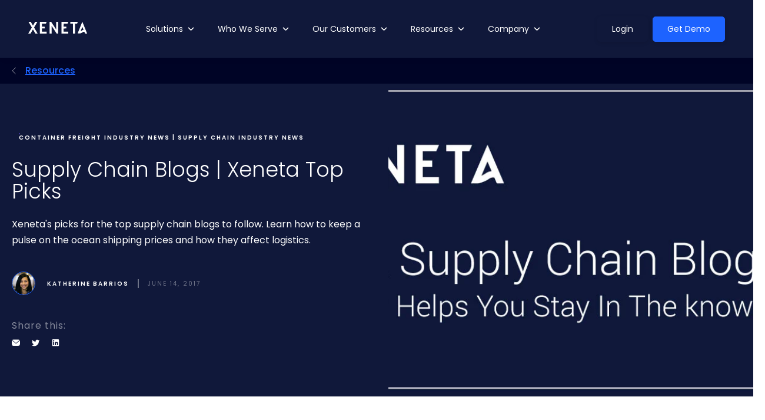

--- FILE ---
content_type: text/html; charset=UTF-8
request_url: https://www.xeneta.com/blog/best-supply-chain-blogs
body_size: 31039
content:
<!doctype html><html lang="en-us" class="sr"><head>
    <meta charset="utf-8">
    <title>Supply Chain Blogs | Xeneta Top Picks</title>
    <meta name="description" content="Xeneta's picks for the top supply chain blogs to follow. Learn how to keep a pulse on the ocean shipping prices and how they affect logistics. ">

    <link rel="shortcut icon" href="https://www.xeneta.com/hubfs/favicon.ico">
 
    <!-- FONT EMBED -->
    <link rel="preconnect" href="https://fonts.googleapis.com">
    <link rel="preconnect" href="https://fonts.gstatic.com" crossorigin>
    <link href="https://fonts.googleapis.com/css2?family=Poppins:wght@300;400;500;600;700&amp;display=swap" rel="stylesheet">
    <!-- END FONT EMBED -->

    <meta name="viewport" content="width=device-width, initial-scale=1">

    
    <meta property="og:description" content="Xeneta's picks for the top supply chain blogs to follow. Learn how to keep a pulse on the ocean shipping prices and how they affect logistics. ">
    <meta property="og:title" content="Supply Chain Blogs | Xeneta Top Picks">
    <meta name="twitter:description" content="Xeneta's picks for the top supply chain blogs to follow. Learn how to keep a pulse on the ocean shipping prices and how they affect logistics. ">
    <meta name="twitter:title" content="Supply Chain Blogs | Xeneta Top Picks">

    

    
    <style>
a.cta_button{-moz-box-sizing:content-box !important;-webkit-box-sizing:content-box !important;box-sizing:content-box !important;vertical-align:middle}.hs-breadcrumb-menu{list-style-type:none;margin:0px 0px 0px 0px;padding:0px 0px 0px 0px}.hs-breadcrumb-menu-item{float:left;padding:10px 0px 10px 10px}.hs-breadcrumb-menu-divider:before{content:'›';padding-left:10px}.hs-featured-image-link{border:0}.hs-featured-image{float:right;margin:0 0 20px 20px;max-width:50%}@media (max-width: 568px){.hs-featured-image{float:none;margin:0;width:100%;max-width:100%}}.hs-screen-reader-text{clip:rect(1px, 1px, 1px, 1px);height:1px;overflow:hidden;position:absolute !important;width:1px}
</style>

<link rel="stylesheet" href="https://www.xeneta.com/hubfs/hub_generated/template_assets/1/113921265528/1769530522575/template_main.min.css">

<style>


</style>


<style>
    .footer--container {
        background: linear-gradient(180deg, #F4F4F6 0%, rgba(255, 255, 255, 0) 100%);
        border-radius: 15px 15px 0px 0px;
    }
    .footer--dark .footer--container {
        background: linear-gradient(180deg, #181F40 0%, rgba(24, 31, 64, 0) 100%);
    }
    .footer--form input {
        border: 0px !important;
    }
</style>

<link class="hs-async-css" rel="preload" href="https://cdnjs.cloudflare.com/ajax/libs/magnific-popup.js/1.0.0/magnific-popup.min.css" as="style" onload="this.onload=null;this.rel='stylesheet'">
<noscript><link rel="stylesheet" href="https://cdnjs.cloudflare.com/ajax/libs/magnific-popup.js/1.0.0/magnific-popup.min.css"></noscript>
<link rel="stylesheet" href="https://cdnjs.cloudflare.com/ajax/libs/animate.css/4.1.0/animate.min.css">

<style>

</style>


<style>

</style>


<style>
.module_wrapper.related_posts svg.bg--element {
top: %;
}


</style>




<style>
  @font-face {
    font-family: "Poppins";
    font-weight: 700;
    font-style: normal;
    font-display: swap;
    src: url("/_hcms/googlefonts/Poppins/700.woff2") format("woff2"), url("/_hcms/googlefonts/Poppins/700.woff") format("woff");
  }
  @font-face {
    font-family: "Poppins";
    font-weight: 300;
    font-style: normal;
    font-display: swap;
    src: url("/_hcms/googlefonts/Poppins/300.woff2") format("woff2"), url("/_hcms/googlefonts/Poppins/300.woff") format("woff");
  }
  @font-face {
    font-family: "Poppins";
    font-weight: 500;
    font-style: normal;
    font-display: swap;
    src: url("/_hcms/googlefonts/Poppins/500.woff2") format("woff2"), url("/_hcms/googlefonts/Poppins/500.woff") format("woff");
  }
  @font-face {
    font-family: "Poppins";
    font-weight: 600;
    font-style: normal;
    font-display: swap;
    src: url("/_hcms/googlefonts/Poppins/600.woff2") format("woff2"), url("/_hcms/googlefonts/Poppins/600.woff") format("woff");
  }
  @font-face {
    font-family: "Poppins";
    font-weight: 400;
    font-style: normal;
    font-display: swap;
    src: url("/_hcms/googlefonts/Poppins/regular.woff2") format("woff2"), url("/_hcms/googlefonts/Poppins/regular.woff") format("woff");
  }
</style>

    

    
<!--  Added by GoogleTagManager integration -->
<script>
var _hsp = window._hsp = window._hsp || [];
window.dataLayer = window.dataLayer || [];
function gtag(){dataLayer.push(arguments);}

var useGoogleConsentModeV2 = true;
var waitForUpdateMillis = 1000;



var hsLoadGtm = function loadGtm() {
    if(window._hsGtmLoadOnce) {
      return;
    }

    if (useGoogleConsentModeV2) {

      gtag('set','developer_id.dZTQ1Zm',true);

      gtag('consent', 'default', {
      'ad_storage': 'denied',
      'analytics_storage': 'denied',
      'ad_user_data': 'denied',
      'ad_personalization': 'denied',
      'wait_for_update': waitForUpdateMillis
      });

      _hsp.push(['useGoogleConsentModeV2'])
    }

    (function(w,d,s,l,i){w[l]=w[l]||[];w[l].push({'gtm.start':
    new Date().getTime(),event:'gtm.js'});var f=d.getElementsByTagName(s)[0],
    j=d.createElement(s),dl=l!='dataLayer'?'&l='+l:'';j.async=true;j.src=
    'https://www.googletagmanager.com/gtm.js?id='+i+dl;f.parentNode.insertBefore(j,f);
    })(window,document,'script','dataLayer','GTM-WDS37KT');

    window._hsGtmLoadOnce = true;
};

_hsp.push(['addPrivacyConsentListener', function(consent){
  if(consent.allowed || (consent.categories && consent.categories.analytics)){
    hsLoadGtm();
  }
}]);

</script>

<!-- /Added by GoogleTagManager integration -->


<!-- Global site tag (gtag.js) - Google Analytics -->
<script async src="https://www.googletagmanager.com/gtag/js?id=UA-24533205-3"></script>
<script>
  window.dataLayer = window.dataLayer || [];
  function gtag(){dataLayer.push(arguments);}
  gtag('js', new Date());

  gtag('config', 'UA-24533205-3');
</script>
<meta name="facebook-domain-verification" content="z3ivbw09jydfzob5fl1rrjhx5iv9hh">
<script>
        (function () {
          var zi = document.createElement('script');
          zi.type = 'text/javascript';
          zi.async = true;
          zi.referrerPolicy = 'unsafe-url';
          zi.src = 'https://ws.zoominfo.com/pixel/61d56859e05d99001529ab6e';
          var s = document.getElementsByTagName('script')[0];
          s.parentNode.insertBefore(zi, s);
        })();
      </script>
<!-- Hotjar Tracking Code for www.xeneta.com -->
<script>
    (function(h,o,t,j,a,r){
        h.hj=h.hj||function(){(h.hj.q=h.hj.q||[]).push(arguments)};
        h._hjSettings={hjid:321809,hjsv:6};
        a=o.getElementsByTagName('head')[0];
        r=o.createElement('script');r.async=1;
        r.src=t+h._hjSettings.hjid+j+h._hjSettings.hjsv;
        a.appendChild(r);
    })(window,document,'https://static.hotjar.com/c/hotjar-','.js?sv=');
</script>

<!-- 6sense -->
<script>
    window._6si = window._6si || [];
    window._6si.push(['enableEventTracking', true]);
    window._6si.push(['setToken', 'be38385511a8b9de449b9e348a856edd']);
    window._6si.push(['setEndpoint', 'b.6sc.co']);

    

    (function() {
      var gd = document.createElement('script');
      gd.type = 'text/javascript';
      gd.async = true;
      gd.src = '//j.6sc.co/6si.min.js';
      var s = document.getElementsByTagName('script')[0];
      s.parentNode.insertBefore(gd, s);
    })();
  </script>
<!-- END 6sense -->

<!-- Yandex & Bing Ver -->
<meta name="yandex-verification" content="41158e7d9802f081">
<meta name="msvalidate.01" content="5EB64CC7A44A32AE9CC596D57DA00A89">
<!-- END Yandex & Bing Ver -->

<!-- LinkedIn Conversion Tag -->
<!--
<script type="text/javascript">
_linkedin_data_partner_id = "248564";
</script><script type="text/javascript">
(function(){var s = document.getElementsByTagName("script")[0];
var b = document.createElement("script");
b.type = "text/javascript";b.async = true;
b.src = "https://snap.licdn.com/li.lms-analytics/insight.min.js";
s.parentNode.insertBefore(b, s);})();
</script>
<noscript>
<img height="1" width="1" style="display:none;" alt="" src="https://dc.ads.linkedin.com/collect/?pid=248564&fmt=gif" />
</noscript>
-->
<!-- END LinkedIn Conversion Tag -->

<!-- Leadflow Code -->
<!--
<script type="text/javascript" src="https://secure.nice3aiea.com/js/154562.js" ></script>
<noscript><img alt="" src="https://secure.nice3aiea.com/154562.png" style="display:none;" /></noscript>
-->

<!-- End Leadflow Code -->
<!--
<script type="text/javascript">
_linkedin_partner_id = "248564";
window._linkedin_data_partner_ids = window._linkedin_data_partner_ids || [];
window._linkedin_data_partner_ids.push(_linkedin_partner_id);
</script><script type="text/javascript">
(function(){var s = document.getElementsByTagName("script")[0];
var b = document.createElement("script");
b.type = "text/javascript";b.async = true;
b.src = "https://snap.licdn.com/li.lms-analytics/insight.min.js";
s.parentNode.insertBefore(b, s);})();
</script>
<noscript>
<img height="1" width="1" style="display:none;" alt="" src="https://dc.ads.linkedin.com/collect/?pid=248564&fmt=gif" />
</noscript>
-->
<script type="text/javascript" src="https://www.bugherd.com/sidebarv2.js?apikey=uxlvcpjxyuxe2zpka3qefa" async="true"></script>

<script data-cfasync="false">(function(W,i,s,e,P,o,p){W['WisePopsObject']=P;W[P]=W[P]||function(){(W[P].q=W[P].q||[]).push(arguments)},W[P].l=1*new Date();o=i.createElement(s),p=i.getElementsByTagName(s)[0];o.defer=1;o.src=e;p.parentNode.insertBefore(o,p)})(window,document,'script','//loader.wisepops.com/get-loader.js?v=1&site=fK2GgQgiSN','wisepops');</script>

<!-- FULLSTORY -->
<script>
window['_fs_debug'] = false;
window['_fs_host'] = 'fullstory.com';
window['_fs_script'] = 'edge.fullstory.com/s/fs.js';
window['_fs_org'] = '11KJA6';
window['_fs_namespace'] = 'FS';
(function(m,n,e,t,l,o,g,y){
    if (e in m) {if(m.console && m.console.log) { m.console.log('FullStory namespace conflict. Please set window["_fs_namespace"].');} return;}
    g=m[e]=function(a,b,s){g.q?g.q.push([a,b,s]):g._api(a,b,s);};g.q=[];
    o=n.createElement(t);o.async=1;o.crossOrigin='anonymous';o.src='https://'+_fs_script;
    y=n.getElementsByTagName(t)[0];y.parentNode.insertBefore(o,y);
    g.identify=function(i,v,s){g(l,{uid:i},s);if(v)g(l,v,s)};g.setUserVars=function(v,s){g(l,v,s)};g.event=function(i,v,s){g('event',{n:i,p:v},s)};
    g.anonymize=function(){g.identify(!!0)};
    g.shutdown=function(){g("rec",!1)};g.restart=function(){g("rec",!0)};
    g.log = function(a,b){g("log",[a,b])};
    g.consent=function(a){g("consent",!arguments.length||a)};
    g.identifyAccount=function(i,v){o='account';v=v||{};v.acctId=i;g(o,v)};
    g.clearUserCookie=function(){};
    g.setVars=function(n, p){g('setVars',[n,p]);};
    g._w={};y='XMLHttpRequest';g._w[y]=m[y];y='fetch';g._w[y]=m[y];
    if(m[y])m[y]=function(){return g._w[y].apply(this,arguments)};
    g._v="1.3.0";
})(window,document,window['_fs_namespace'],'script','user');
</script>
<!-- END FULLSTORY -->

<!-- Lottie Animation Library -->
<script src="https://cdnjs.cloudflare.com/ajax/libs/bodymovin/5.12.2/lottie.min.js"></script>

<!-- LinkedIn Insight Tag (Xeneta global tracking) -->
<script type="text/javascript">
  _linkedin_partner_id = "502551789";
  window._linkedin_data_partner_ids = window._linkedin_data_partner_ids || [];
  window._linkedin_data_partner_ids.push(_linkedin_partner_id);
</script>
<script type="text/javascript">
  (function(l) {
    if (!l){window.lintrk = function(a,b){window.lintrk.q.push([a,b])};window.lintrk.q=[]}
    var s = document.getElementsByTagName("script")[0];
    var b = document.createElement("script");
    b.type = "text/javascript";b.async = true;
    b.src = "https://snap.licdn.com/li.lms-analytics/insight.min.js";
    s.parentNode.insertBefore(b, s);
  })(window.lintrk);
</script>
<noscript>
  &lt;img  height="1" width="1" style="display:none;" alt="" src="https://px.ads.linkedin.com/collect/?pid=502551789&amp;amp;fmt=gif"&gt;
</noscript>
<!-- End LinkedIn Insight Tag -->
<!-- TrenDemon Code -->
<script type="text/javascript" id="trd-flame-load">
TRD_ACC_ID = 2764;
(function (w, d) {
function go() {
var trdti = setInterval(function () {
if (document.readyState === "complete") {
var bi = document.createElement("script"); bi.type = "text/javascript"; bi.async = true;
bi.src = "https://assets.trendemon.com/tag/trends.min.js";
bi.id = "trdflame";
var s = document.getElementsByTagName("script")[0]; s.parentNode.insertBefore(bi, s);
clearInterval(trdti);
}
}, 500);
};
go();
}(window, document));
</script>
<!-- End of TrenDemon Code -->

<meta property="og:image" content="https://www.xeneta.com/hubfs/bestsupplychainblogs.jpg">
<meta property="og:image:width" content="1024">
<meta property="og:image:height" content="512">

<meta name="twitter:image" content="https://www.xeneta.com/hubfs/bestsupplychainblogs.jpg">


<meta property="og:url" content="https://www.xeneta.com/blog/best-supply-chain-blogs">
<meta name="twitter:card" content="summary_large_image">
<meta name="twitter:creator" content="@Xeneta_AS">

<link rel="canonical" href="https://www.xeneta.com/blog/best-supply-chain-blogs">

<meta property="og:type" content="article">
<link rel="alternate" type="application/rss+xml" href="https://www.xeneta.com/blog/rss.xml">
<meta name="twitter:domain" content="www.xeneta.com">
<meta name="twitter:site" content="@Xeneta_AS">
<script src="//platform.linkedin.com/in.js" type="text/javascript">
    lang: en_US
</script>

<meta http-equiv="content-language" content="en-us">






    
  <meta name="generator" content="HubSpot"></head>
  
  

  
  

  
  
  

  <body class=" c-header--default c-footer--default">
<!--  Added by GoogleTagManager integration -->
<noscript><iframe src="https://www.googletagmanager.com/ns.html?id=GTM-WDS37KT" height="0" width="0" style="display:none;visibility:hidden"></iframe></noscript>

<!-- /Added by GoogleTagManager integration -->


    <div class="body-wrapper   hs-content-id-4248933577 hs-blog-post hs-blog-id-3552621169 ">
       <div data-global-resource-path="theme-xeneta/templates/partials/header.html"><div id="hs_cos_wrapper_global_header" class="hs_cos_wrapper hs_cos_wrapper_widget hs_cos_wrapper_type_module" style="" data-hs-cos-general-type="widget" data-hs-cos-type="module">

<header class="header ">
  <a href="#main-content" class="header__skip">Skip to content</a>
  
  
  
  
  <div class="header__lower">
    <div class="container--fluid px-5">
      <div class="row no-gutters align-items-center justify-content-between">
        <div class="header__logo">
          <a class="no-stroke no-fill" href="https://www.xeneta.com/">
            
<svg width="100" height="20" viewbox="0 0 100 20" fill="none" xmlns="http://www.w3.org/2000/svg">
  <path fill-rule="evenodd" clip-rule="evenodd" d="M0.538707 0.0616374C0.503581 0.0985965 0.889184 0.823509 1.39566 1.67251C1.90226 2.52164 2.79177 4.03216 3.37252 5.02924C3.95327 6.02632 4.79718 7.46842 5.24779 8.23392L6.06717 9.62561L5.8427 10.0468C5.55902 10.5786 1.36968 17.7243 0.278664 19.537L0 20L1.92489 19.9957L3.8499 19.9915L4.90924 18.169C7.3133 14.0335 7.90386 13.0467 7.99329 13.0163C8.04503 12.9987 8.20861 13.2076 8.35692 13.4805C8.50523 13.7533 9.43032 15.3319 10.4125 16.9883L12.1983 20H14.0864H15.9744L15.8141 19.7368C15.7259 19.592 15.211 18.7105 14.6699 17.7778C14.1288 16.845 13.5743 15.8977 13.4377 15.6725C12.3097 13.8137 10.0016 9.76971 10.0016 9.6524C10.0016 9.53649 11.5924 6.76316 12.9554 4.50292C14.066 2.66117 15.5027 0.176842 15.5027 0.0981287C15.5027 0.0442105 14.6741 0 13.6614 0H11.82L11.2918 0.878363C11.0013 1.36152 10.1614 2.80678 9.42542 4.09018C8.68945 5.37357 8.0622 6.42398 8.03154 6.42444C8.00087 6.42503 7.71027 5.96655 7.38578 5.40561C7.06117 4.8448 6.22529 3.41228 5.52813 2.22222L4.26059 0.0584795L2.4316 0.0265497C1.42577 0.00888889 0.573944 0.0247953 0.538707 0.0616374ZM19.8516 10V20H25.5387H31.2257V18.4211V16.8421H27.2671H23.3085V14.0936V11.345L25.6223 11.3453L27.9361 11.3454L27.9022 9.76632L27.8683 8.18713H25.5862H23.304L23.3341 5.70175L23.3642 3.21637L26.5423 3.19006C28.2902 3.17556 29.8082 3.16234 29.9154 3.16082C30.0227 3.15918 30.1106 3.1048 30.1106 3.03988C30.1106 2.97497 30.3295 2.38281 30.5971 1.72409C30.8647 1.06526 31.119 0.407953 31.1622 0.263158L31.2407 0H25.5461H19.8516V10ZM36.3552 10V20H38.0278H39.7005V13.4276V6.85509L39.9514 7.22012C40.0894 7.42082 40.5786 8.16819 41.0386 8.88094C41.4986 9.59368 43.1225 12.0844 44.6473 14.4159C46.1721 16.7474 47.6022 18.9552 47.8254 19.3222L48.231 19.9895L49.5413 19.9947L50.8515 20V10V0H49.1798H47.5081L47.4792 6.53111L47.4505 13.0622L43.172 6.53111L38.8935 0H37.6244H36.3552V10ZM56.6129 0.0780117C56.572 0.120819 56.5386 4.62082 56.5386 10.078V20H62.2813H68.0241V18.4211V16.8421H64.0655H60.1069L60.0929 14.3275C60.0853 12.9444 60.0728 11.7208 60.0651 11.6082C60.0522 11.4204 60.2409 11.4009 62.365 11.3719L64.6788 11.3402V9.76374V8.18713H62.3906H60.1024L60.1325 5.70175L60.1626 3.21637L63.436 3.19427C65.2365 3.18222 66.7243 3.15591 66.7423 3.13579C66.8639 3.00082 67.9859 0.115906 67.9368 0.0644444C67.8483 -0.028538 56.7017 -0.0152047 56.6129 0.0780117ZM71.5925 1.57637V3.15287L73.739 3.18456L75.8856 3.21637L75.9143 11.6082L75.9428 20H77.6706H79.3982V11.6453C79.3982 3.54538 79.4046 3.28842 79.6096 3.22023C79.7259 3.18152 79.864 3.15789 79.9163 3.16772C79.9687 3.17754 80.6944 3.17942 81.529 3.1717L83.0466 3.15789L83.574 1.84211C83.8641 1.11848 84.1279 0.407953 84.1603 0.263158L84.2191 0H77.9058H71.5925V1.57637ZM91.7897 0.246901C91.7326 0.400585 91.5744 0.789474 91.4384 1.11111C91.3022 1.43275 91.0773 1.98538 90.9384 2.33918C90.6568 3.05626 90.2833 3.98363 87.593 10.6433C84.5394 18.2025 83.9882 19.5821 83.9504 19.76C83.9198 19.9039 86.0503 19.7887 87.7029 19.76C87.7029 19.76 88.3162 19.7068 88.7338 19.5799C89.8172 19.2506 91.5056 18.4462 92.3558 17.8544C93.3899 17.1345 93.9706 16.9619 94.7281 16.9591H95.3178L95.9198 18.4503L96.5218 19.9415L98.2877 19.9738C99.6847 19.9993 100.042 19.9749 99.9963 19.8568C99.9178 19.6526 98.1102 15.1839 97.5231 13.7427C97.261 13.0994 96.7834 11.9152 96.4618 11.1111C96.1402 10.307 95.7347 9.30702 95.5606 8.88889C95.3865 8.47076 94.9694 7.44444 94.6336 6.60819C93.1986 3.03392 91.985 0.0635088 91.941 0.0173099C91.9149 -0.0100585 91.8469 0.0933333 91.7897 0.246901ZM92.9358 11.0751C93.4631 12.374 93.9475 13.6759 93.9475 13.7427C92.9358 13.7427 92.0328 14.1937 91.1971 14.7616C90.3614 15.3296 89.0744 16.036 89.0061 15.9643C88.9795 15.9364 89.0596 15.662 89.184 15.3544C90.1367 13.0006 91.5662 9.45076 91.7124 9.07556C91.8102 8.82456 91.9098 8.64035 91.9336 8.6662C91.9575 8.69216 92.4084 9.77626 92.9358 11.0751Z" fill="white" />
  </svg>
  

          </a>
        </div>
        
        <div class="nav-right flex-grow-1 justify-content-end">
          <div class="align-items-center justify-content-between nav-holder header--megamenu">
            <div class="menu-container">
              <div class="menu bg-gradient">
                <ul>
                  
                  <li class="megamenu--parent menu-dropdown-icon">
                    <a class="main--link megamenu--child main--no-link" href="javascript:void(0);" aria-haspopup="true" aria-expanded="false">Solutions</a>
                    
                    <ul class="megamenu--dropdown justify-content-center p-4 py-5 mm-col-3">	
                      <div class="megamenu--container d-md-flex m-auto">
                        
                        <li class="megamenu--column col-md-4 " style="">
                          <div class="megamenu--column--inner  u-bg--">
                            <h5 class="megamenu--title">Platform</h5>
                            
                            
                            <ul>
                              
                              <li class="megamenu--link mb-4 ">
                                <div class="" style="display:flex;">
                                  
                                  
                                   
                                  <div style="flex: 1;">
                                    <a href="https://www.xeneta.com/products/ocean">Ocean Freight</a>
                                    <div class="mm-subtitle">Transform the way you buy and manage ocean freight</div>
                                  </div>
                                  
                                </div>
                              </li>
                              
                              <li class="megamenu--link  ">
                                <div class="" style="display:flex;">
                                  
                                  
                                   
                                  <div style="flex: 1;">
                                    <a href="https://www.xeneta.com/products/air">Air Freight</a>
                                    <div class="mm-subtitle">Confidently plan and negotiate your air freight strategy</div>
                                  </div>
                                  
                                </div>
                              </li>
                              
                            </ul>
                            
                            
                          </div>
                        </li>
                        
                        <li class="megamenu--column col-md-4 " style="">
                          <div class="megamenu--column--inner  u-bg--">
                            <h5 class="megamenu--title">Use Cases</h5>
                            
                            
                            <ul>
                              
                              <li class="megamenu--link mb-4 ">
                                <div class="" style="display:flex;">
                                  
                                  
                                   
                                  <div style="flex: 1;">
                                    <a href="https://www.xeneta.com/use-case/risk-management">Market Monitoring &amp; Risk Management </a>
                                    <div class="mm-subtitle">Track market shifts and emerging risks</div>
                                  </div>
                                  
                                </div>
                              </li>
                              
                              <li class="megamenu--link mb-4 ">
                                <div class="" style="display:flex;">
                                  
                                  
                                   
                                  <div style="flex: 1;">
                                    <a href="https://www.xeneta.com/use-case/sourcing-tendering">Sourcing &amp; Tendering For Freight </a>
                                    <div class="mm-subtitle">Run tenders using neutral market data</div>
                                  </div>
                                  
                                </div>
                              </li>
                              
                              <li class="megamenu--link mb-4 ">
                                <div class="" style="display:flex;">
                                  
                                  
                                   
                                  <div style="flex: 1;">
                                    <a href="https://www.xeneta.com/use-case/network-supplier-strategy">Build a Network &amp; Supplier Strategy </a>
                                    <div class="mm-subtitle">Plan a resilient, high-performing carrier mix</div>
                                  </div>
                                  
                                </div>
                              </li>
                              
                              <li class="megamenu--link mb-4 ">
                                <div class="" style="display:flex;">
                                  
                                  
                                   
                                  <div style="flex: 1;">
                                    <a href="https://www.xeneta.com/use-case/forecasting-and-budget-planning">Forecasting &amp; Budget Planning</a>
                                    <div class="mm-subtitle">Forecast freight costs with market trends</div>
                                  </div>
                                  
                                </div>
                              </li>
                              
                              <li class="megamenu--link mb-4 ">
                                <div class="" style="display:flex;">
                                  
                                  
                                   
                                  <div style="flex: 1;">
                                    <a href="https://www.xeneta.com/use-case/measure-carrier-performance">Evaluate Supplier Performance</a>
                                    <div class="mm-subtitle">Compare supplier reliability, service and cost</div>
                                  </div>
                                  
                                </div>
                              </li>
                              
                              <li class="megamenu--link mb-4 ">
                                <div class="" style="display:flex;">
                                  
                                  
                                   
                                  <div style="flex: 1;">
                                    <a href="https://www.xeneta.com/use-case/indexing">Indexing </a>
                                    <div class="mm-subtitle">Manage and monitor index-linked contracts</div>
                                  </div>
                                  
                                </div>
                              </li>
                              
                              <li class="megamenu--link  ">
                                <div class="" style="display:flex;">
                                  
                                  
                                   
                                  <div style="flex: 1;">
                                    <a href="https://www.xeneta.com/use-case/freight-rate-management">Rate Management</a>
                                    <div class="mm-subtitle">Validate and control freight rates quickly</div>
                                  </div>
                                  
                                </div>
                              </li>
                              
                            </ul>
                            
                            
                          </div>
                        </li>
                        
                        <li class="megamenu--column col-md-4 border-left" style="border-left:1px solid #CCCCCC;">
                          <div class="megamenu--column--inner  u-bg--transparent">
                            
                            
                            
                            
                              
                              
                                
                              
                              
                              
                              <div class="megamenu-page">
                                <a href="https://www.xeneta.com/events/webinar/whats-new-from-xeneta" target="_blank">
                                  <div class="mmp--container">
                                    <div class="mmp--img mb-3">
                                      <img src="https://www.xeneta.com/hubfs/whats-new-xeneta%20(1)%201.png" alt="whats-new-xeneta (1) 1" loading="lazy">
                                    </div>
                                    <div class="mmp--content">
                                      <p>What’s New from Xeneta: AI, Rate Management, and Resilient Contracts </p>
                                      <p style="font-size: 12px;opacity: 0.6 !important;"></p>
                                      <div class="mmp--cta d-flex align-items-center">
                                        <span class="">Watch the webinar</span>
                                        <div class="ml-2 mt-1">
                                          <svg width="7" height="12" viewbox="0 0 7 12" fill="none" xmlns="http://www.w3.org/2000/svg">
                                            <path d="M1 1L6 6.07013L1 11" stroke="#1D63FF" />
                                          </svg>
                                        </div>
                                      </div>
                                    </div>
                                  </div>
                                </a>
                              </div>
                            
                          </div>
                        </li>
                        
                      </div>
                    </ul>
                    
                  </li>
                  
                  <li class="megamenu--parent menu-dropdown-icon">
                    <a class="main--link megamenu--child main--no-link" href="javascript:void(0);" aria-haspopup="true" aria-expanded="false">Who We Serve</a>
                    
                    <ul class="megamenu--dropdown justify-content-center p-4 py-5 mm-col-3">	
                      <div class="megamenu--container d-md-flex m-auto">
                        
                        <li class="megamenu--column col-md-4 " style="">
                          <div class="megamenu--column--inner  u-bg--">
                            <h5 class="megamenu--title">Category</h5>
                            
                            
                            <ul>
                              
                              <li class="megamenu--link mb-4 ">
                                <div class="" style="display:flex;">
                                  
                                  
                                   
                                  <div style="flex: 1;">
                                    <a href="https://www.xeneta.com/freight-shippers">BCO Shippers</a>
                                    <div class="mm-subtitle">Refine your procurement strategy and maintain balance in an ever-changing market</div>
                                  </div>
                                  
                                </div>
                              </li>
                              
                              <li class="megamenu--link mb-4 ">
                                <div class="" style="display:flex;">
                                  
                                  
                                   
                                  <div style="flex: 1;">
                                    <a href="https://www.xeneta.com/logistic-service-providers">Freight Forwarders &amp; Liners</a>
                                    <div class="mm-subtitle">Use real-time data to maximize customer retention and find opportunity for margin growth</div>
                                  </div>
                                  
                                </div>
                              </li>
                              
                              <li class="megamenu--link  ">
                                <div class="" style="display:flex;">
                                  
                                  
                                   
                                  <div style="flex: 1;">
                                    <a href="https://www.xeneta.com/airlines">Airlines</a>
                                    <div class="mm-subtitle">Improve network and pricing decisions with data-driven insights</div>
                                  </div>
                                  
                                </div>
                              </li>
                              
                            </ul>
                            
                            
                          </div>
                        </li>
                        
                        <li class="megamenu--column col-md-4 " style="">
                          <div class="megamenu--column--inner  u-bg--">
                            <h5 class="megamenu--title">Industry</h5>
                            
                            
                            <ul>
                              
                              <li class="megamenu--link mb-4 ">
                                <div class="" style="display:flex;">
                                  
                                  
                                   
                                  <div style="flex: 1;">
                                    <a href="https://www.xeneta.com/industry/agriculture">Agriculture</a>
                                    <div class="mm-subtitle">Optimize freight across the agri value-chain</div>
                                  </div>
                                  
                                </div>
                              </li>
                              
                              <li class="megamenu--link mb-4 ">
                                <div class="" style="display:flex;">
                                  
                                  
                                   
                                  <div style="flex: 1;">
                                    <a href="https://www.xeneta.com/industry/automotive">Automotive</a>
                                    <div class="mm-subtitle">Keep automotive supply chains moving</div>
                                  </div>
                                  
                                </div>
                              </li>
                              
                              <li class="megamenu--link mb-4 ">
                                <div class="" style="display:flex;">
                                  
                                  
                                   
                                  <div style="flex: 1;">
                                    <a href="https://www.xeneta.com/industry/chemicals">Chemicals</a>
                                    <div class="mm-subtitle">Bring clarity to chemical freight</div>
                                  </div>
                                  
                                </div>
                              </li>
                              
                              <li class="megamenu--link mb-4 ">
                                <div class="" style="display:flex;">
                                  
                                  
                                   
                                  <div style="flex: 1;">
                                    <a href="https://www.xeneta.com/industry/construction">Construction</a>
                                    <div class="mm-subtitle">Move construction materials reliably</div>
                                  </div>
                                  
                                </div>
                              </li>
                              
                              <li class="megamenu--link mb-4 ">
                                <div class="" style="display:flex;">
                                  
                                  
                                   
                                  <div style="flex: 1;">
                                    <a href="https://www.xeneta.com/industry/food-and-beverage">Food &amp; Beverage</a>
                                    <div class="mm-subtitle">Protect freshness with reliable logistics</div>
                                  </div>
                                  
                                </div>
                              </li>
                              
                              <li class="megamenu--link mb-4 ">
                                <div class="" style="display:flex;">
                                  
                                  
                                   
                                  <div style="flex: 1;">
                                    <a href="https://www.xeneta.com/industry/manufacturing">Manufacturing</a>
                                    <div class="mm-subtitle">Streamline freight for manufacturing operations</div>
                                  </div>
                                  
                                </div>
                              </li>
                              
                              <li class="megamenu--link mb-4 ">
                                <div class="" style="display:flex;">
                                  
                                  
                                   
                                  <div style="flex: 1;">
                                    <a href="https://www.xeneta.com/industry/pharmaceuticals">Pharmaceuticals</a>
                                    <div class="mm-subtitle">Ensure safe, compliant pharma transport</div>
                                  </div>
                                  
                                </div>
                              </li>
                              
                              <li class="megamenu--link  ">
                                <div class="" style="display:flex;">
                                  
                                  
                                   
                                  <div style="flex: 1;">
                                    <a href="https://www.xeneta.com/industry/retail">Retail</a>
                                    <div class="mm-subtitle">Keep retail shipments moving efficiently</div>
                                  </div>
                                  
                                </div>
                              </li>
                              
                            </ul>
                            
                            
                          </div>
                        </li>
                        
                        <li class="megamenu--column col-md-4 " style="">
                          <div class="megamenu--column--inner  u-bg--transparent">
                            <h5 class="megamenu--title">Teams</h5>
                            
                            
                            <ul>
                              
                              <li class="megamenu--link mb-4 ">
                                <div class="" style="display:flex;">
                                  
                                  
                                   
                                  <div style="flex: 1;">
                                    <a href="https://www.xeneta.com/teams/procurement">Procurement</a>
                                    <div class="mm-subtitle">Bring clarity to freight procurement</div>
                                  </div>
                                  
                                </div>
                              </li>
                              
                              <li class="megamenu--link mb-4 ">
                                <div class="" style="display:flex;">
                                  
                                  
                                   
                                  <div style="flex: 1;">
                                    <a href="https://www.xeneta.com/teams/logistics-operations">Logistics Operations</a>
                                    <div class="mm-subtitle">Keep cargo moving reliably</div>
                                  </div>
                                  
                                </div>
                              </li>
                              
                              <li class="megamenu--link mb-4 ">
                                <div class="" style="display:flex;">
                                  
                                  
                                   
                                  <div style="flex: 1;">
                                    <a href="https://www.xeneta.com/teams/supply-chain">Supply Chain</a>
                                    <div class="mm-subtitle">Build resilient supply chains</div>
                                  </div>
                                  
                                </div>
                              </li>
                              
                              <li class="megamenu--link  ">
                                <div class="" style="display:flex;">
                                  
                                  
                                   
                                  <div style="flex: 1;">
                                    <a href="https://www.xeneta.com/teams/finance">Finance</a>
                                    <div class="mm-subtitle">Bring clarity to freight costs</div>
                                  </div>
                                  
                                </div>
                              </li>
                              
                            </ul>
                            
                            
                          </div>
                        </li>
                        
                      </div>
                    </ul>
                    
                  </li>
                  
                  <li class="megamenu--parent menu-dropdown-icon">
                    <a class="main--link megamenu--child main--no-link" href="javascript:void(0);" aria-haspopup="true" aria-expanded="false">Our Customers</a>
                    
                    <ul class="megamenu--dropdown justify-content-center p-4 py-5 mm-col-2">	
                      <div class="megamenu--container d-md-flex m-auto">
                        
                        <li class="megamenu--column col-md-6 " style="">
                          <div class="megamenu--column--inner  u-bg--">
                            
                            
                            
                            <ul>
                              
                              <li class="megamenu--link mb-4 ">
                                <div class="" style="display:flex;">
                                  
                                  
                                   
                                  <div style="flex: 1;">
                                    <a href="https://www.xeneta.com/customers/our-customers">Our Customers</a>
                                    <div class="mm-subtitle">Explore a feed of all the companies using Xeneta.</div>
                                  </div>
                                  
                                </div>
                              </li>
                              
                              <li class="megamenu--link  ">
                                <div class="" style="display:flex;">
                                  
                                  
                                   
                                  <div style="flex: 1;">
                                    <a href="https://www.xeneta.com/customers">Case Studies</a>
                                    <div class="mm-subtitle">Real stories from global shippers, forwarders, and carriers.</div>
                                  </div>
                                  
                                </div>
                              </li>
                              
                            </ul>
                            
                            
                          </div>
                        </li>
                        
                        <li class="megamenu--column col-md-6 border-left" style="border-left:1px solid #CCCCCC;">
                          <div class="megamenu--column--inner  u-bg--">
                            
                            
                            
                            
                              
                              
                                
                              
                              
                              
                              <div class="megamenu-page">
                                <a href="https://www.xeneta.com/case-study/sbd">
                                  <div class="mmp--container">
                                    <div class="mmp--img mb-3">
                                      <img src="https://www.xeneta.com/hubfs/Thumbnail_StanleyBlack%26Decker.png" alt="Thumbnail_StanleyBlack&amp;Decker" loading="lazy">
                                    </div>
                                    <div class="mmp--content">
                                      <p>Case Study: Stanley Black &amp; Decker</p>
                                      <p style="font-size: 12px;opacity: 0.6 !important;">Discover how the US manufacturer saves millions per year on freight with Xeneta.</p>
                                      <div class="mmp--cta d-flex align-items-center">
                                        <span class="">Read more</span>
                                        <div class="ml-2 mt-1">
                                          <svg width="7" height="12" viewbox="0 0 7 12" fill="none" xmlns="http://www.w3.org/2000/svg">
                                            <path d="M1 1L6 6.07013L1 11" stroke="#1D63FF" />
                                          </svg>
                                        </div>
                                      </div>
                                    </div>
                                  </div>
                                </a>
                              </div>
                            
                          </div>
                        </li>
                        
                      </div>
                    </ul>
                    
                  </li>
                  
                  <li class="megamenu--parent menu-dropdown-icon">
                    <a class="main--link megamenu--child main--no-link" href="javascript:void(0);" aria-haspopup="true" aria-expanded="false">Resources</a>
                    
                    <ul class="megamenu--dropdown justify-content-center p-4 py-5 mm-col-3">	
                      <div class="megamenu--container d-md-flex m-auto">
                        
                        <li class="megamenu--column col-md-4 " style="">
                          <div class="megamenu--column--inner  u-bg--">
                            
                            
                            
                            <ul>
                              
                              <li class="megamenu--link mb-4 ">
                                <div class="" style="display:flex;">
                                  
                                  
                                   
                                  <div style="flex: 1;">
                                    <a href="https://www.xeneta.com/blog">Blog</a>
                                    <div class="mm-subtitle">Read our latest ocean and air freight articles</div>
                                  </div>
                                  
                                </div>
                              </li>
                              
                              <li class="megamenu--link mb-4 ">
                                <div class="" style="display:flex;">
                                  
                                  
                                   
                                  <div style="flex: 1;">
                                    <a href="https://www.xeneta.com/reports">Reports &amp; eBooks</a>
                                    <div class="mm-subtitle">Go deeper with our industry-leading reports</div>
                                  </div>
                                  
                                </div>
                              </li>
                              
                              <li class="megamenu--link mb-4 ">
                                <div class="" style="display:flex;">
                                  
                                  
                                   
                                  <div style="flex: 1;">
                                    <a href="https://www.xeneta.com/events">Events &amp; Webinars</a>
                                    <div class="mm-subtitle">Discover industry expert knowledge in-person and online </div>
                                  </div>
                                  
                                </div>
                              </li>
                              
                              <li class="megamenu--link  ">
                                <div class="" style="display:flex;">
                                  
                                  
                                   
                                  <div style="flex: 1;">
                                    <a href="https://xsi.xeneta.com/">XSI® - C</a>
                                    <div class="mm-subtitle">Xeneta Shipping Index by Compass </div>
                                  </div>
                                  
                                </div>
                              </li>
                              
                            </ul>
                            
                            
                          </div>
                        </li>
                        
                        <li class="megamenu--column col-md-4 " style="">
                          <div class="megamenu--column--inner  u-bg--">
                            
                            
                            
                            <ul>
                              
                              <li class="megamenu--link mb-4 ">
                                <div class="" style="display:flex;">
                                  
                                  
                                   
                                  <div style="flex: 1;">
                                    <a href="https://www.xeneta.com/calculator">Rate Calculator</a>
                                    <div class="mm-subtitle">Are your ocean and air freight rates in line with this month's average?</div>
                                  </div>
                                  
                                </div>
                              </li>
                              
                              <li class="megamenu--link mb-4 ">
                                <div class="" style="display:flex;">
                                  
                                  
                                   
                                  <div style="flex: 1;">
                                    <a href="https://www.xeneta.com/shipping-terms">Shipping Terms Glossary</a>
                                    <div class="mm-subtitle">Learn the definition of those confusing terms you hear every single day</div>
                                  </div>
                                  
                                </div>
                              </li>
                              
                              <li class="megamenu--link mb-4 ">
                                <div class="" style="display:flex;">
                                  
                                  
                                   
                                  <div style="flex: 1;">
                                    <a href="https://www.xeneta.com/press">Press </a>
                                    <div class="mm-subtitle">Our latest press releases</div>
                                  </div>
                                  
                                </div>
                              </li>
                              
                              <li class="megamenu--link  ">
                                <div class="" style="display:flex;">
                                  
                                  
                                   
                                  <div style="flex: 1;">
                                    <a href="https://www.xeneta.com/podcast">Podcasts</a>
                                    <div class="mm-subtitle">The Freight Debate: Bold insights for smarter procurement</div>
                                  </div>
                                  
                                </div>
                              </li>
                              
                            </ul>
                            
                            
                          </div>
                        </li>
                        
                        <li class="megamenu--column col-md-4 border-left" style="border-left:1px solid #CCCCCC;">
                          <div class="megamenu--column--inner  u-bg--transparent">
                            
                            
                            
                            
                              
                              
                                
                              
                              
                              
                              <div class="megamenu-page">
                                <a href="https://www.xeneta.com/indexing-guide-download" target="_blank">
                                  <div class="mmp--container">
                                    <div class="mmp--img mb-3">
                                      <img src="https://www.xeneta.com/hubfs/index-linked-contracts-ebook.png" alt="index-linked-contracts-ebook" loading="lazy">
                                    </div>
                                    <div class="mmp--content">
                                      <p>Discover Index-Linked Contracts for Freight</p>
                                      <p style="font-size: 12px;opacity: 0.6 !important;"></p>
                                      <div class="mmp--cta d-flex align-items-center">
                                        <span class="">Download the guide</span>
                                        <div class="ml-2 mt-1">
                                          <svg width="7" height="12" viewbox="0 0 7 12" fill="none" xmlns="http://www.w3.org/2000/svg">
                                            <path d="M1 1L6 6.07013L1 11" stroke="#1D63FF" />
                                          </svg>
                                        </div>
                                      </div>
                                    </div>
                                  </div>
                                </a>
                              </div>
                            
                          </div>
                        </li>
                        
                      </div>
                    </ul>
                    
                  </li>
                  
                  <li class="megamenu--parent menu-dropdown-icon">
                    <a class="main--link megamenu--child main--no-link" href="javascript:void(0);" aria-haspopup="true" aria-expanded="false">Company</a>
                    
                    <ul class="megamenu--dropdown justify-content-center p-4 py-5 mm-col-2">	
                      <div class="megamenu--container d-md-flex m-auto">
                        
                        <li class="megamenu--column col-md-6 " style="">
                          <div class="megamenu--column--inner  u-bg--">
                            
                            
                            
                            <ul>
                              
                              <li class="megamenu--link mb-4 ">
                                <div class="" style="display:flex;">
                                  
                                  
                                   
                                  <div style="flex: 1;">
                                    <a href="https://www.xeneta.com/about-xeneta">About</a>
                                    <div class="mm-subtitle">Transforming how global freight works</div>
                                  </div>
                                  
                                </div>
                              </li>
                              
                              <li class="megamenu--link mb-4 ">
                                <div class="" style="display:flex;">
                                  
                                  
                                   
                                  <div style="flex: 1;">
                                    <a href="https://www.xeneta.com/about-us/our-technology">Our Platform</a>
                                    <div class="mm-subtitle">The technology that powers Xeneta</div>
                                  </div>
                                  
                                </div>
                              </li>
                              
                              <li class="megamenu--link mb-4 ">
                                <div class="" style="display:flex;">
                                  
                                  
                                   
                                  <div style="flex: 1;">
                                    <a href="https://www.xeneta.com/about-us/our-expertise">Our Expertise&nbsp;</a>
                                    <div class="mm-subtitle">Human insight behind every decision</div>
                                  </div>
                                  
                                </div>
                              </li>
                              
                              <li class="megamenu--link  ">
                                <div class="" style="display:flex;">
                                  
                                  
                                   
                                  <div style="flex: 1;">
                                    <a href="https://www.xeneta.com/about-us/our-data">Our Data&nbsp;</a>
                                    <div class="mm-subtitle">Independent data you can trust</div>
                                  </div>
                                  
                                </div>
                              </li>
                              
                            </ul>
                            
                            
                          </div>
                        </li>
                        
                        <li class="megamenu--column col-md-6 border-left" style="border-left:1px solid #CCCCCC;">
                          <div class="megamenu--column--inner  u-bg--transparent">
                            
                            
                            
                            
                              
                              
                                
                              
                              
                              
                              <div class="megamenu-page">
                                <a href="https://www.xeneta.com/about-us/why-xeneta">
                                  <div class="mmp--container">
                                    <div class="mmp--img mb-3">
                                      <img src="https://www.xeneta.com/hubfs/9-min.png" alt="9-min" loading="lazy">
                                    </div>
                                    <div class="mmp--content">
                                      <p>Why Xeneta?</p>
                                      <p style="font-size: 12px;opacity: 0.6 !important;"></p>
                                      <div class="mmp--cta d-flex align-items-center">
                                        <span class="">Read more</span>
                                        <div class="ml-2 mt-1">
                                          <svg width="7" height="12" viewbox="0 0 7 12" fill="none" xmlns="http://www.w3.org/2000/svg">
                                            <path d="M1 1L6 6.07013L1 11" stroke="#1D63FF" />
                                          </svg>
                                        </div>
                                      </div>
                                    </div>
                                  </div>
                                </a>
                              </div>
                            
                          </div>
                        </li>
                        
                      </div>
                    </ul>
                    
                  </li>
                  
                </ul>
              </div>
            </div>

            <div>
              
              
              <div class="cta-group d-flex align-items-center justify-content-between">
                
                
                
                

                <a class=" btn btn--primary mr-2" href="https://app.xeneta.com/api/oauth/login" target="_blank">
                  <span class="d-flex align-items-center justify-content-center">
                    
                    Login
                  </span>
                </a>
                
                
                
                
                
                

                <a class=" btn btn--secondary " href="https://www.xeneta.com/demo">
                  <span class="d-flex align-items-center justify-content-center">
                    
                    Get Demo
                  </span>
                </a>
                
                
                
              </div>
              
            </div>
          </div>
          <button class="mainnav-mobile-trigger hamburger hamburger--squeeze" type="button">
            <div class="mt-open">
              
<svg class="MuiSvgIcon-root MuiSvgIcon-colorWhite MuiSvgIcon-fontSizeMedium w-4 css-1w2t4ga" focusable="false" aria-hidden="true" viewbox="0 0 18 16"><path d="M0 1C0 0.447715 0.447715 0 1 0H17C17.5523 0 18 0.447715 18 1C18 1.55228 17.5523 2 17 2H1C0.447716 2 0 1.55228 0 1ZM0 8C0 7.44772 0.447715 7 1 7H17C17.5523 7 18 7.44772 18 8C18 8.55229 17.5523 9 17 9H1C0.447716 9 0 8.55229 0 8ZM0 15C0 14.4477 0.447715 14 1 14H17C17.5523 14 18 14.4477 18 15C18 15.5523 17.5523 16 17 16H1C0.447716 16 0 15.5523 0 15Z" fill="#fff"></path></svg>

            </div>
            <div class="mt-close">
              
<svg class="MuiSvgIcon-root MuiSvgIcon-colorWhite MuiSvgIcon-fontSizeMedium w-4 h-4 css-1w2t4ga" focusable="false" aria-hidden="true" viewbox="0 0 14 14"><path d="M13.3007 0.710703C12.9107 0.320703 12.2807 0.320703 11.8907 0.710703L7.0007 5.5907L2.1107 0.700703C1.7207 0.310703 1.0907 0.310703 0.700703 0.700703C0.310703 1.0907 0.310703 1.7207 0.700703 2.1107L5.5907 7.0007L0.700703 11.8907C0.310703 12.2807 0.310703 12.9107 0.700703 13.3007C1.0907 13.6907 1.7207 13.6907 2.1107 13.3007L7.0007 8.4107L11.8907 13.3007C12.2807 13.6907 12.9107 13.6907 13.3007 13.3007C13.6907 12.9107 13.6907 12.2807 13.3007 11.8907L8.4107 7.0007L13.3007 2.1107C13.6807 1.7307 13.6807 1.0907 13.3007 0.710703Z" fill="#fff"></path></svg>

            </div>
          </button>
        </div>
        
      </div>
    </div>
  </div>
  
</header>
<div class="header-spacer"></div>


<!-- Wisepops-->
<style>

   .header--megamenu .menu > ul > li > ul {
    box-shadow: 0px 10px 20px rgba(0, 0, 0, 0.12);
  }
  
  .megamenu--column.border-left {
    padding-left:30px !important;
    margin-left:10px !important;
  }
  .bg-gradient .megamenu--dropdown {
    background: #FFFFFF !important;
    background: linear-gradient(180deg, #FFFFFF 0%, #f0f5fc 100%) !important;
  }
  .link-icon {
    width:30px;
    flex: 0 0 40px;
    padding-right:10px;
    padding-top:4px;
  }
 
  header.header {
    transition: .2s ease;
  }
  body.fix-header header.header {
    top: 0!important;
  }
  .header-spacer {
    background-color: #10183a;
  }
  @media screen and (max-width: 1140px) {
    .megamenu--column {
      border-left: 0px !important;
    }
    .megamenu--column.border-left {
    padding-left:20px !important;
    margin-left:0px !important;
  }
  }
  
  
</style>
<script>
  wisepops('listen', 'before-popup-display', function(event) {
  	const wp = document.querySelector(".wisepops-root");
    const wpVisible = window.getComputedStyle(wp).visibility;
    const wpInterval = setInterval(wpVisibilityTest, 1000);
    
    function wpVisibilityTest() {
      if (wpVisible === "visible") {
        const wpHeight = window.getComputedStyle(wp).height;
        document.querySelector('.header').style.top = wpHeight;
        clearInterval(wpInterval);
        
      }
    }
    });
    wisepops('listen', 'after-popup-close', function(event) {
      document.querySelector('.header').style.top = "0px";
    });

</script>
<!-- end Wisepops --></div>

</div> 
      
      
      
      <main id="main-content" class="body-container-wrapper">
      
      <!-- Nothing to see here -->
      
      
<div id="hs_cos_wrapper_breadcrumbs" class="hs_cos_wrapper hs_cos_wrapper_widget hs_cos_wrapper_type_module" style="" data-hs-cos-general-type="widget" data-hs-cos-type="module"><!-- module html  -->
<div class="module_wrapper breadcrumbs ">
  <div class="">
    
    <section id="breadcrumbs" class="section u-position--relative u-bg--primary u-pb--sm u-pt--sm

  
   u-bg--static

  
  

  



  
  section--breadcrumb " style="background-image:url(); background-position:  ;">
      
      

      
  


      <div class="container--xl">
  <div class="row align-items-center body-row justify-content-center u-ta--left  u-ta--center">
    <div class="col-lg-12 sr--invisible fadeInBottom">

      
      
      
      <a class="d-flex align-items-center" href="/resources">
        <svg class="mr-3" width="7" height="13" viewbox="0 0 7 13" fill="none" xmlns="http://www.w3.org/2000/svg">
          <path opacity="0.6" d="M6.50586 0.649902L1.00428 6.22705L6.50586 11.6499" stroke="white" />
        </svg>
        Resources
      </a>
      
    </div>
  </div>
</div>

      
  


      <!--box-shadow: 0 20px 25px -5px rgb(0 0 0 / 10%), 0 10px 10px -5px rgb(0 0 0 / 4%) !important;-->


    </section>
  </div>
</div>

</div>

<div id="hs_cos_wrapper_post_banner" class="hs_cos_wrapper hs_cos_wrapper_widget hs_cos_wrapper_type_module" style="" data-hs-cos-general-type="widget" data-hs-cos-type="module"><!-- module html  -->

<section id="post_banner" class="section u-position--relative u-bg--primary
 u-bg--static





 


section--resource-header
" style="background-image:url(); background-position:  ;">


  <script>


  ;(function(e){var t=60*1e3;var n=function(e){return e.toISOString().replace(/-|:|\.\d+/g,"")};var r=function(e){return e.end?n(e.end):n(new Date(e.start.getTime()+e.duration*t))};var i={google:function(e){var t=n(e.start);var i=r(e);var s=encodeURI(["https://www.google.com/calendar/render","?action=TEMPLATE","&text="+(e.title||""),"&dates="+(t||""),"/"+(i||""),"&details="+(e.description||""),"&location="+(e.address||""),"&sprop=&sprop=name:"].join(""));return'<a class="icon-google" target="_blank" href="'+s+'">Google Calendar</a>'},yahoo:function(e){var r=e.end?(e.end.getTime()-e.start.getTime())/t:e.duration;var i=r<600?"0"+Math.floor(r/60):Math.floor(r/60)+"";var s=r%60<10?"0"+r%60:r%60+"";var o=i+s;var u=n(new Date(e.start-e.start.getTimezoneOffset()*t))||"";var a=encodeURI(["http://calendar.yahoo.com/?v=60&view=d&type=20","&title="+(e.title||""),"&st="+u,"&dur="+(o||""),"&desc="+(e.description||""),"&in_loc="+(e.address||"")].join(""));return'<a class="icon-yahoo" target="_blank" href="'+a+'">Yahoo! Calendar</a>'},ics:function(e,t,i){var s=n(e.start);var o=r(e);var u=encodeURI("data:text/calendar;charset=utf8,"+["BEGIN:VCALENDAR","VERSION:2.0","BEGIN:VEVENT","URL:"+document.URL,"DTSTART:"+(s||""),"DTEND:"+(o||""),"SUMMARY:"+(e.title||""),"DESCRIPTION:"+(e.description||""),"LOCATION:"+(e.address||""),"END:VEVENT","END:VCALENDAR"].join("\n"));return'<a class="'+t+'" target="_blank" href="'+u+'">'+i+" Calendar</a>"},ical:function(e){return this.ics(e,"icon-ical","iCal")},outlook:function(e){return this.ics(e,"icon-outlook","Outlook")}};var s=function(e){return{google:i.google(e),yahoo:i.yahoo(e),ical:i.ical(e),outlook:i.outlook(e)}};var o=function(){if(!document.getElementById("ouical-css")){document.getElementsByTagName("head")[0].appendChild(u())}};var u=function(){var e=document.createElement("style");e.id="ouical-css";e.innerHTML="#add-to-calendar-checkbox-label{cursor:pointer}.add-to-calendar-checkbox~a{display:none}.add-to-calendar-checkbox:checked~a{display:block;width:150px;margin-left:0px}input[type=checkbox].add-to-calendar-checkbox{position:absolute;top:-9999px;left:-9999px}.add-to-calendar-checkbox~a:before{width:16px;height:16px;display:inline-block;background-image:url([data-uri]);margin-right:.5em;content:' '}.icon-ical:before{background-position:-68px 0}.icon-outlook:before{}.icon-yahoo:before{background-position:-36px +4px}.icon-google:before{background-position:-52px 0}";return e};var a=function(e){return e.data!==undefined&&e.data.start!==undefined&&(e.data.end!==undefined||e.data.duration!==undefined)};var f=function(e,t,n){var r=document.createElement("div");r.innerHTML='<label for="checkbox-for-'+n+'" class="add-to-calendar-checkbox">Add To Calendar</label>';r.innerHTML+='<input name="add-to-calendar-checkbox" class="add-to-calendar-checkbox" id="checkbox-for-'+n+'" type="checkbox">';Object.keys(e).forEach(function(t){r.innerHTML+=e[t]});r.className="add-to-calendar";if(t!==undefined){r.className+=" "+t}o();r.id=n;return r};var l=function(e){if(e.options&&e.options.class){return e.options.class}};var c=function(e){return e.options&&e.options.id?e.options.id:Math.floor(Math.random()*1e6)};e.createCalendar=function(e){if(!a(e)){console.log("Event details missing.");return}return f(s(e.data),l(e),c(e))}})(this);

  


</script>
<div class="container--xl">
  <div class="row align-items-stretch body-row justify-content-start u-ta--left  null">
    <div class="col-md-6 sr--invisible fadeInBottom u-pb--md u-pt--md d-flex flex-column justify-content-between resource-header__left">
      <div>
      
      <div class="d-flex align-items-center mb-2">
        
        <h6 class="eyebrow-text mb-0">Container Freight Industry News | Supply Chain Industry News </h6>
      </div>
      
      <div>
        <h1 class="my-4">Supply Chain Blogs | Xeneta Top Picks</h1>
      </div>
      
      <div>
      <p>Xeneta's picks for the top supply chain blogs to follow. Learn how to keep a pulse on the ocean shipping prices and how they affect logistics. </p>
      </div>   
      
      
      <div class="d-flex align-items-center author-date">
        
      
        <div class="d-flex align-items-center author-display">
          
          <div class="avatar-container">
            <img alt="Katherine Barrios" src="https://www.xeneta.com/hubfs/Kbarrios_Xeneta-min%20(1)-1.jpg"> 
          </div>
          
          Katherine Barrios
        </div>
      
      
        <div class="divider"></div>
      
      
        <div class="date-display">
        June 14, 2017
        </div>
      
      </div>
      
      <div class="d-flex align-items-end">


      
      
      
    </div> <!--end d-flex-->
      </div>
      
      <div class="post--sharing">
        <h6>Share this:</h6>
          <div class="sharing-container d-flex align-items-center">
              <div class="share--mail">
                  <a href="mailto:%20?subject=Supply%20Chain%20Blogs%20|%20Xeneta%20Top%20Picks&amp;body=https://www.xeneta.com/blog/best-supply-chain-blogs" target="blank">
                    <svg width="14" height="12" viewbox="0 0 14 12" fill="none" xmlns="http://www.w3.org/2000/svg">
                      <path fill-rule="evenodd" clip-rule="evenodd" d="M7.14764 0.404053H7.07004V0.405002H6.90177C6.0716 0.408203 5.24152 0.424339 4.41177 0.453405L4.26269 0.460048L4.18771 0.462896L4.03775 0.46859L3.88953 0.475233C2.92178 0.522687 2.00024 0.598614 1.57565 0.721993C1.27954 0.809206 1.0097 0.979624 0.793172 1.21616C0.779485 1.23111 0.766041 1.2463 0.752845 1.2617L7.20659 6.43668L13.3068 1.2734C13.2905 1.25408 13.2739 1.23509 13.2568 1.21647C13.0403 0.979973 12.7706 0.809468 12.4746 0.721993C11.4955 0.435372 7.8643 0.4069 7.14764 0.404053ZM13.6953 2.01957L7.47868 7.28134L7.22069 7.49971L6.95699 7.28827L0.360664 1.99895C0.354026 2.02237 0.347795 2.04595 0.341979 2.06968C0.253922 2.42938 0.192021 2.90772 0.150172 3.40029L0.141454 3.49899L0.122273 3.74575L0.115298 3.84445L0.112683 3.89381L0.10658 3.99156C0.0594997 4.7698 0.0525249 5.47497 0.0507812 5.67902V5.79575C0.0554019 6.44053 0.079245 7.08498 0.122273 7.72807L0.129248 7.82678L0.136222 7.92643C0.179815 8.4693 0.244332 9.00933 0.341107 9.40509C0.420312 9.72756 0.575969 10.0217 0.792485 10.2581C1.009 10.4944 1.27877 10.6647 1.57477 10.7518C1.99936 10.8771 2.92091 10.9521 3.88866 10.9986L4.03775 11.0052L4.18683 11.0119L4.26269 11.0157L4.4109 11.0214C5.57918 11.065 6.6934 11.0707 6.9628 11.0707H7.08661C7.6193 11.0698 11.4633 11.0489 12.4746 10.7528C12.7707 10.6656 13.0406 10.4951 13.2571 10.2586C13.4736 10.0221 13.6292 9.72773 13.7083 9.40509C13.8051 9.00838 13.8696 8.4693 13.9132 7.92643L13.921 7.82773L13.928 7.72807C13.9908 6.82455 13.9986 5.9571 13.9995 5.77298V5.7018C13.9986 5.52432 13.9917 4.71191 13.935 3.84445L13.928 3.74575L13.9088 3.49899L13.9001 3.40029C13.8583 2.90772 13.7964 2.43033 13.7083 2.06968C13.7042 2.0529 13.6998 2.03619 13.6953 2.01957Z" fill="white" />
                      </svg>
                      
                  </a>
              </div>
              <div class="share--twitter">
                  <a href="https://www.twitter.com/share?url=https%3A%2F%2Fwww.xeneta.com%2Fblog%2Fbest-supply-chain-blogs" target="blank">
                    <svg width="14" height="12" viewbox="0 0 14 12" fill="none" xmlns="http://www.w3.org/2000/svg">
                      <path d="M13.3382 1.91237C12.8472 2.13552 12.318 2.28216 11.7697 2.3523C12.3308 2.01438 12.7644 1.47881 12.9684 0.834857C12.4392 1.15365 11.8526 1.3768 11.2342 1.50432C10.7305 0.955997 10.0228 0.637207 9.21941 0.637207C7.72109 0.637207 6.49694 1.86136 6.49694 3.37243C6.49694 3.5892 6.52244 3.7996 6.56707 3.99725C4.29729 3.88249 2.27616 2.79223 0.930867 1.1409C0.694962 1.54257 0.56107 2.01438 0.56107 2.51169C0.56107 3.46169 1.03926 4.30329 1.77885 4.78148C1.32617 4.78148 0.905364 4.65396 0.535567 4.46269V4.48181C0.535567 5.80798 1.47919 6.91737 2.72884 7.16603C2.32763 7.27582 1.90642 7.2911 1.49831 7.21066C1.67148 7.75418 2.01063 8.22977 2.46808 8.57057C2.92553 8.91137 3.47828 9.10025 4.04863 9.11065C3.08183 9.87602 1.88341 10.2897 0.650332 10.2838C0.433554 10.2838 0.216777 10.271 0 10.2455C1.2114 11.0234 2.65233 11.4761 4.19528 11.4761C9.21941 11.4761 11.9801 7.30629 11.9801 3.69122C11.9801 3.57008 11.9801 3.45531 11.9738 3.33417C12.5093 2.95162 12.9684 2.46706 13.3382 1.91237Z" fill="white" />
                      </svg>
                      
                  </a>
              </div>
              <div class="share--linkedin">
                  <a href="http://www.linkedin.com/shareArticle?mini=true&amp;url=https%3A%2F%2Fwww.xeneta.com%2Fblog%2Fbest-supply-chain-blogs" target="blank">
                    <svg width="13" height="12" viewbox="0 0 13 12" fill="none" xmlns="http://www.w3.org/2000/svg">
                      <path d="M10.8917 0C11.2299 0 11.5542 0.134347 11.7934 0.373486C12.0325 0.612625 12.1669 0.936966 12.1669 1.27516V10.2013C12.1669 10.5395 12.0325 10.8638 11.7934 11.103C11.5542 11.3421 11.2299 11.4764 10.8917 11.4764H1.96559C1.6274 11.4764 1.30305 11.3421 1.06392 11.103C0.824776 10.8638 0.69043 10.5395 0.69043 10.2013V1.27516C0.69043 0.936966 0.824776 0.612625 1.06392 0.373486C1.30305 0.134347 1.6274 0 1.96559 0H10.8917ZM10.5729 9.88249V6.50332C10.5729 5.95206 10.3539 5.42338 9.96414 5.03359C9.57434 4.64379 9.04566 4.4248 8.49441 4.4248C7.95247 4.4248 7.32126 4.75635 7.01522 5.25366V4.54595H5.23637V9.88249H7.01522V6.73922C7.01522 6.24828 7.41052 5.84661 7.90146 5.84661C8.1382 5.84661 8.36523 5.94065 8.53263 6.10805C8.70003 6.27545 8.79407 6.50248 8.79407 6.73922V9.88249H10.5729ZM3.16424 3.54495C3.44832 3.54495 3.72077 3.43209 3.92165 3.23122C4.12252 3.03034 4.23537 2.75789 4.23537 2.47381C4.23537 1.88086 3.75719 1.3963 3.16424 1.3963C2.87847 1.3963 2.6044 1.50982 2.40233 1.7119C2.20025 1.91397 2.08673 2.18804 2.08673 2.47381C2.08673 3.06676 2.57129 3.54495 3.16424 3.54495ZM4.05048 9.88249V4.54595H2.28438V9.88249H4.05048Z" fill="white" />
                      </svg>
                      
                  </a>
              </div>
          </div>
      </div>

      

    </div>
    
    <div class="col-md-6 mt-md-0 mt-5 sr--invisible fadeInBottom">
      <div class="event-banner-image fit-image">
        
        <img src="https://www.xeneta.com/hs-fs/hubfs/bestsupplychainblogs.jpg?width=1200&amp;name=bestsupplychainblogs.jpg" alt="" width="1200" srcset="https://www.xeneta.com/hs-fs/hubfs/bestsupplychainblogs.jpg?width=600&amp;name=bestsupplychainblogs.jpg 600w, https://www.xeneta.com/hs-fs/hubfs/bestsupplychainblogs.jpg?width=1200&amp;name=bestsupplychainblogs.jpg 1200w, https://www.xeneta.com/hs-fs/hubfs/bestsupplychainblogs.jpg?width=1800&amp;name=bestsupplychainblogs.jpg 1800w, https://www.xeneta.com/hs-fs/hubfs/bestsupplychainblogs.jpg?width=2400&amp;name=bestsupplychainblogs.jpg 2400w, https://www.xeneta.com/hs-fs/hubfs/bestsupplychainblogs.jpg?width=3000&amp;name=bestsupplychainblogs.jpg 3000w, https://www.xeneta.com/hs-fs/hubfs/bestsupplychainblogs.jpg?width=3600&amp;name=bestsupplychainblogs.jpg 3600w" sizes="(max-width: 1200px) 100vw, 1200px">
      
        
      </div>
    </div>
  </div>
</div>

</section>
    



</div>

<div class="body-container--blog-post">
  
    <section class=" u-pt--md u-pb--md post_upper resource-single-top">
      <div class="container--fluid" style="position: relative;">

        <article class="container--lg blog-post u-pt--md">

          <div class="blog-post__body">
            <span id="hs_cos_wrapper_post_body" class="hs_cos_wrapper hs_cos_wrapper_meta_field hs_cos_wrapper_type_rich_text" style="" data-hs-cos-general-type="meta_field" data-hs-cos-type="rich_text"><p><img src="https://www.xeneta.com/hs-fs/hubfs/bestsupplychainblogs.jpg?width=696&amp;height=348&amp;name=bestsupplychainblogs.jpg" alt="bestsupplychainblogs.jpg" width="696" height="348" srcset="https://www.xeneta.com/hs-fs/hubfs/bestsupplychainblogs.jpg?width=348&amp;height=174&amp;name=bestsupplychainblogs.jpg 348w, https://www.xeneta.com/hs-fs/hubfs/bestsupplychainblogs.jpg?width=696&amp;height=348&amp;name=bestsupplychainblogs.jpg 696w, https://www.xeneta.com/hs-fs/hubfs/bestsupplychainblogs.jpg?width=1044&amp;height=522&amp;name=bestsupplychainblogs.jpg 1044w, https://www.xeneta.com/hs-fs/hubfs/bestsupplychainblogs.jpg?width=1392&amp;height=696&amp;name=bestsupplychainblogs.jpg 1392w, https://www.xeneta.com/hs-fs/hubfs/bestsupplychainblogs.jpg?width=1740&amp;height=870&amp;name=bestsupplychainblogs.jpg 1740w, https://www.xeneta.com/hs-fs/hubfs/bestsupplychainblogs.jpg?width=2088&amp;height=1044&amp;name=bestsupplychainblogs.jpg 2088w" sizes="(max-width: 696px) 100vw, 696px"><br><br>Make sure you stay informed with the latest logistics and supply chain news, we have found the top 24 supply chain blog posts for you to read and bookmark.&nbsp;</p>
<!--more-->
<p>Below are links to veritable wellsprings of information, useful insights on a wide range of topics written and moderated by industry stakeholders, analysts&nbsp;<span>with broad and deep expertise in global supply chain.&nbsp;</span></p>
<p><span></span></p>
<h2>Best Supply Chain Blogs to Follow</h2>
<br>
<h3><a href="http://www.theferrarigroup.com/supply-chain-matters/">Supply Chain Matters</a></h3>
<p>Moderated by Bob Ferrari, this blog series focuses on possible impacts regarding your supply chain, including new technology as well as spotlighting companies who have gotten it right, and wrong. &nbsp;&nbsp;</p>
<h3><a href="http://www.supplychainshaman.com">Supply Chain Shaman</a></h3>
<p>Focused on supply chain excellence driven by enterprise applications, Supply Chain Shaman is written by Lora Cecere, the CEO and Founder of Supply Chain Insights.&nbsp;</p>
<h2><a href="http://cerasis.com/blog/">Cerasis Blog</a></h2>
<p>Cerasis blogs focus predominantly on small package and LTL based companies, however, they also do a fair job reporting on some of the top rated blogs throughout the industry.&nbsp;</p>
<h3><a href="https://www.freightos.com/freightos-blog/">Freightos Blog</a></h3>
<p>Taking a special interest in freight and logistics, Freightos’ blogs focus more on logistics improvements as well as offering insight into to freight itself.&nbsp;</p>
<h3><a href="http://talkinglogistics.com">Talking Logistics</a></h3>
<p>Talking Logistics takes an interesting approach to logistics blogging, mixing anecdotal and personal commentary in with useful information making for a good read.&nbsp;&nbsp;</p>
<h3><a href="http://www.logisticsmatter.com">LogisticsMatter</a></h3>
<p>A highly recommended resource, LogisticsMatter spans a wide array of blogs and news posts with a concentration in 3PL, logistics, supply chains, and other useful information.&nbsp;</p>
<h3><a href="http://transmetrics.eu/blog/" target="_blank">Transmetrics</a></h3>
<p>&nbsp;</p>
<p><span>Transmetrics Blog covers the latest news and innovations in logistics globally and in Europe. Always a good read to keep yourself updated.</span></p>
<h3><a href="https://logisticsviewpoints.com/">Logistics Viewpoints</a></h3>
<p>A very no-nonsense approach to logistics news, Logistics Viewpoints prides themselves in presenting the matter-of-fact when it comes to what’s happening in the industry.&nbsp;</p>
<h3><a href="http://www.forbes.com/logistics-transportation/#447afcbd785f">Forbes Logistics and Transportation</a></h3>
<p>Forbes has long since been an authority on all things business. Forbes’ logistics and transportation blogs are written and moderated by Forbes staff including logistics giant Steve Banker.&nbsp;</p>
<h3><a href="http://www.cips.org/en/supply-management/?utm_source=Adestra&amp;utm_medium=email&amp;utm_term=&amp;utm_content=Supply%20Management&amp;utm_campaign=SM%20Daily%2019.7.16">CIPS Supply Management </a></h3>
<p>CIPS posts a pretty fair smattering of blog posts regarding all things in the freight and logistics industry. However, what’s interesting is they way CIPS divides their blogs between, news, opinion, and analysis, making it easier to find what you need on the quick.&nbsp;</p>
<p></p>
<a href="http://www.wsj.com/news/logistics-report">WSJ Logistics</a>
<p>Sponsored by UPS, The Wall Street Journal runs the gamut for logistics news. Written by experienced Wall Street Journalists and backed by UPS insight, there’s wealth of industry information within.&nbsp;</p>
<h3><a href="https://theloadstar.co.uk/">The Loadstar</a></h3>
<p><em>The Loadstar</em><span>, evolved from an airfreight blog, was launched in 2012 as a multimodal online news resource for the logistics industry. The award-winning site has since become known at the highest levels of logistics and supply chain management as one of the best sources of influential analysis and commentary.</span></p>
<h3><a href="http://www.americanshipper.com/main/home.aspx" target="_blank"><span>American Shipper</span></a></h3>
<p><span>Monthly publication as well as a provider of daily news, American Shipper provides the latest news and updates on the logistics market with a slight and sweet twist favoring logistics technology.</span></p>
<h3><a href="https://www.flexport.com/blog/" target="_blank">Flexport</a>&nbsp;</h3>
<p>Flexport, a freight forwarding company, does more than just haul cargo. Their blog makes for some interesting reading when it comes to the history of some of the world’s largest ports (Shanghai anyone?) additionally, they also run some interesting theory-crafting as to the impact of world events and how they will affect the shipping industry.&nbsp;</p>
<h3><a href="http://gcaptain.com/">gCaptain</a>&nbsp;</h3>
<p>A Facebook for shippers? Well, sort of. gCaptian embraces many of the ideas that our favorite social media sites have embellished upon. Curating a wide spread of content from some of the biggest new sources for the industry like Bloomberg and Reuters, as well as offering a good selection of their own content.&nbsp;</p>
<h3><a href="http://www.joc.com/" target="_blank"></a><a href="http://www.joc.com/">Journal of Commerce</a>&nbsp;</h3>
<p>When it comes to news about the shipping industry, the JOC is your quintessential source for news and global happenings. If something has happened within the freight world, whether it is by air, land or sea, the Journal of Commerce will have something on it. Perfect for your summer reading needs.&nbsp;</p>
<h3><a href="http://www.lloydsloadinglist.com/freight-directory/news/" target="_blank"></a><a href="http://www.lloydsloadinglist.com/freight-directory/sea/">Lloyd’s Loading List</a>&nbsp;</h3>
<p>Another valuable news source that’s worth a gander this summer. Lloyd’s Loading List has a vast selection of both original and curated content. Lloyd’s also serves as a great hub, connecting shippers to carriers, allowing them to search via trade route or the classifieds.&nbsp;</p>
<h3><a href="http://www.dcvelocity.com/blogs/">DC Velocity</a></h3>
<p>DC VELOCITY is a market-leading media brand that provides the logistics and supply chain managers in the industry with information on all vital aspects of the industry. This includes internal logistics within the distribution center or warehouse, external logistics relating to freight hauling as well as the technology that supports and integrates the two.</p>
<h3><a href="https://shippingandfreightresource.com/" style="background-color: transparent;">Shipping and Freight Resource</a></h3>
<p><span style="background-color: transparent;"><span>Shipping Freight Resource has a plethora of interesting blogs that can answer, demystify, and clarify a lot of the jargon and questions that get thrown around in the biz.&nbsp;<span>An educational resource that is dedicated to explaining the processes in the shipping in freight industry. The explanations come in the form of a practical, simple and interactive means making it easier to understand what makes the industry tick.&nbsp;</span></span></span></p>
<p>&nbsp;</p>
<h3><a href="http://atwonline.com/">ATW</a></h3>
<p>Air Transportation World is the leading monthly magazine reporting on the needs of global airline and commercial transport communities. ATW blends international coverage commercial air transport industry and reports on the trends that affect the way airlines do business.</p>
<h3><a href="http://ttnews.com/">Transport Topics</a></h3>
<p>A weekly newspaper, Transportation Topics covers the trucking and freight transportation industries. Striving to be the premier source of news for the U.S. freight transportation industry, Transport Topics focuses on trucking, logistics and intermodal operations.</p>
<h3><a href="http://www.logisticsmgmt.com/topic/category/blogs">Logistics Management</a></h3>
<p>Logistics Management is both a monthly periodical as well as a great source of weekly news, serving the information needs of logistics, transportation and distribution professionals. &nbsp;</p>
<h3 class="widget-title"><a href="https://scm.ncsu.edu/blog/" target="_blank">Supply Chain View from the Field</a></h3>
<p><span><span>Rob Handfield's blog focuses on p</span>roducing graduates that are prepared to tackle supply chain management issues with analytical problem solving, practical skills and the ability to execute.</span></p>
<h3><a href="https://ngtnews.com/" style="background-color: transparent;">NGT News</a></h3>
<p><span style="background-color: transparent;">Next-Gen Transportation specializes in B2B content with a focus on technology and strategies that drive innovation in the transportation sector. NGT News offers new insights into alternative fuels and technology that are driving the transportation industry.</span></p>
<h3><a href="http://www.tandlonline.com/">Transport &amp; Logistics Magazine</a></h3>
<p>T&amp;L is one of UK’s Top publications for freight, shipping, supply chain, warehousing, fleet, bus &amp; coach, aviation, etc. As a monthly publication, Transportation &amp; Logistics offers the latest in haulage, fleet, bus &amp; coach, and warehouse news.</p>
<h3><a href="http://www.transportmonthly.co.uk/">Transport Monthly Magazine</a></h3>
<p>A monthly magazine with frequent weekly blog posts. Transport Monthly is one of the UK’s leading transport magazines in circulation. Transport Monthly features transport, logistics, haulage, and fleet news.</p>
<p><img src="https://www.xeneta.com/hs-fs/hubfs/stayintheknow.jpg?width=696&amp;height=348&amp;name=stayintheknow.jpg" alt="stayintheknow.jpg" width="696" height="348" srcset="https://www.xeneta.com/hs-fs/hubfs/stayintheknow.jpg?width=348&amp;height=174&amp;name=stayintheknow.jpg 348w, https://www.xeneta.com/hs-fs/hubfs/stayintheknow.jpg?width=696&amp;height=348&amp;name=stayintheknow.jpg 696w, https://www.xeneta.com/hs-fs/hubfs/stayintheknow.jpg?width=1044&amp;height=522&amp;name=stayintheknow.jpg 1044w, https://www.xeneta.com/hs-fs/hubfs/stayintheknow.jpg?width=1392&amp;height=696&amp;name=stayintheknow.jpg 1392w, https://www.xeneta.com/hs-fs/hubfs/stayintheknow.jpg?width=1740&amp;height=870&amp;name=stayintheknow.jpg 1740w, https://www.xeneta.com/hs-fs/hubfs/stayintheknow.jpg?width=2088&amp;height=1044&amp;name=stayintheknow.jpg 2088w" sizes="(max-width: 696px) 100vw, 696px"></p>
<p><strong>Bonus Reading:</strong><span>&nbsp;</span><a href="https://www.xeneta.com/blog" target="_blank">Xeneta</a><span>&nbsp;</span>If the other sites weren’t enough to sate your reading appetite, then feast your eyes upon us. Our blog runs the gamut of the freight industry, providing valuable insight, information, news and reviews.</p>
<p>Moreover you can find quarterly publications on market trends based on crowdsourced data of contracted rates for trade lanes as well as live and on demand webinars to see how your shipping rates are performing against the current market movements.&nbsp;</p>
<p>If you’re looking to sink your teeth into some good reads, Xeneta is not to be missed.&nbsp;</p>
<h2>Conclusion</h2>
<p>Between all of these blogs, new articles and interesting history bits, you&nbsp;should have&nbsp;enough to keep you “busy” all year around. Stay informed, and keep pace with the changes. You will be all the better for it.</p>
<p>With the change in time and advancement technology, just about everything in the world is getting a technological overhaul, and the logistics industry is no exception. Over the past decade both innovations and logistics startups have been hitting the market and changing the way the industry looks at freight, the supply chain, and logistics in general.</p>
<p>Stay in the know and keep your thumb on the pulse of the industry with these resources. Remember, knowledge is power!</p></span>
          </div>

        </article>


      </div>
    </section>
    
    
    
    
    
    
    
    
    
    
    
    
    
    
    
    
    
    
    
    
    
    


    <div id="hs_cos_wrapper_related_posts" class="hs_cos_wrapper hs_cos_wrapper_widget hs_cos_wrapper_type_module" style="" data-hs-cos-general-type="widget" data-hs-cos-type="module">
<!-- module html  -->

<div class="module_wrapper related_posts  ">
  <div class="">

<section id="related_posts" class="section u-position--relative u-bg--white u-pb--md u-pt--md

  
   u-bg--static

  
  

  



  
  card-pages " style="background-image:url(); background-position:  ;">

  

  
  
  <div class="container--xl u-pb--sm ">
    <div class="row align-items-start justify-content-center u-ta--center">
      <div class="col-12 col-md-12 ">
        
        <h2>Additional Resources</h2>
      </div>
       
      
    </div>
  </div>
  


  <div class="container--xl set-height-outer">
  <div class="row align-items-stretch body-row justify-content-center u-ta--left  ">
    
      
      
         
          
            
          
           
            
            <div class="d-none">(Boolean: false) || (Long: 193148544898)</div>
          

          
            
          

          <div class="col-md-4 u-ta--left mb-md-4 mb-5 col-card">
            <a href="https://www.xeneta.com/blog/what-will-shape-schedule-reliability-and-freight-rates-over-the-next-6-months" class="card d-block card--main card--pages  u-bg--gray  ">

              <div class="d-flex flex-column justify-content-between align-content-between">
                <div class="card--image" data-len="387">
                  <img src="https://www.xeneta.com/hs-fs/hubfs/Screenshot%202025-07-22%20at%2015.59.22.png?width=387&amp;name=Screenshot%202025-07-22%20at%2015.59.22.png" alt="How will alliances continue to impact schedule reliability? And what will happen to freight rates if the Red Sea were to reopen? Read on to find out." loading="lazy">
                </div>
                <div class="card--lower d-flex flex-column justify-content-between p-4 pb-0 mb-1 flex-grow-1 set-height">
                  <div>
                    
                    <div class="d-flex align-items-center mb-4" data-blog="true">
                      <h6 class="eyebrow-text mb-0"><span>Container Freight Industry News</span>  | Supply Chain</h6>
                    </div>
                    
                  <h3>What will shape schedule reliability and freight rates over the next 6 months?</h3>
                  <!-- <div class="card--date">July 23, 2025</div> -->
                  <div class="u-txt--small"><p></p></div>
                </div>
                <div class="card--btn mt-5">
                  
                  <div class="btn btn--text-link__secondary">Read the blog</div>
                  
                </div>
                </div>
              </div>
            </a>
          </div>
           
          
            
          
           
            
            <div class="d-none">(Boolean: false) || (Long: 187227934844)</div>
          

          
            
          

          <div class="col-md-4 u-ta--left mb-md-4 mb-5 col-card">
            <a href="https://www.xeneta.com/blog/the-biggest-global-supply-chain-risks-of-2025" class="card d-block card--main card--pages  u-bg--gray  ">

              <div class="d-flex flex-column justify-content-between align-content-between">
                <div class="card--image" data-len="387">
                  <img src="https://www.xeneta.com/hs-fs/hubfs/GlobalEvents_AsOfMarch24.png?width=387&amp;name=GlobalEvents_AsOfMarch24.png" alt="Not understanding the top challenges facing supply chains today is a risk in itself. Here are 10 risks your company should monitor – plus steps to navigate them." loading="lazy">
                </div>
                <div class="card--lower d-flex flex-column justify-content-between p-4 pb-0 mb-1 flex-grow-1 set-height">
                  <div>
                    
                    <div class="d-flex align-items-center mb-4" data-blog="true">
                      <h6 class="eyebrow-text mb-0"><span>Container Freight Industry News</span>  | Supply Chain</h6>
                    </div>
                    
                  <h3>The Biggest Global Supply Chain Risks of 2025</h3>
                  <!-- <div class="card--date">March 28, 2025</div> -->
                  <div class="u-txt--small"><p></p></div>
                </div>
                <div class="card--btn mt-5">
                  
                  <div class="btn btn--text-link__secondary">Read the blog</div>
                  
                </div>
                </div>
              </div>
            </a>
          </div>
           
          
            
          
           
            
            <div class="d-none">(Boolean: false) || (Long: 169327966765)</div>
          

          
            
          

          <div class="col-md-4 u-ta--left  col-card">
            <a href="https://www.xeneta.com/blog/are-you-ready-for-ai" class="card d-block card--main card--pages  u-bg--gray  ">

              <div class="d-flex flex-column justify-content-between align-content-between">
                <div class="card--image" data-len="387">
                  <img src="https://www.xeneta.com/hs-fs/hubfs/3d-rendering-blockchain-technology.jpg?width=387&amp;name=3d-rendering-blockchain-technology.jpg" alt="While AI expansion has been identified as a business goal, its potential for transportation isn't yet a high priority. Discover why that is, and what pilots are being conducted instead" loading="lazy">
                </div>
                <div class="card--lower d-flex flex-column justify-content-between p-4 pb-0 mb-1 flex-grow-1 set-height">
                  <div>
                    
                    <div class="d-flex align-items-center mb-4" data-blog="true">
                      <h6 class="eyebrow-text mb-0"><span>Container Freight Industry News</span>  | Supply Chain</h6>
                    </div>
                    
                  <h3>Are you ready for AI?</h3>
                  <!-- <div class="card--date">June 4, 2024</div> -->
                  <div class="u-txt--small"><p></p></div>
                </div>
                <div class="card--btn mt-5">
                  
                  <div class="btn btn--text-link__secondary">Read the blog</div>
                  
                </div>
                </div>
              </div>
            </a>
          </div>
          
        
  </div>
</div>

  
  


</section>
</div>
</div>


</div>
    <div class="u-pb--xl">
      <div id="hs_cos_wrapper_cta_block-global" class="hs_cos_wrapper hs_cos_wrapper_widget hs_cos_wrapper_type_module" style="" data-hs-cos-general-type="widget" data-hs-cos-type="module"><!-- module html  -->

    <div class="container--xl">
    <section id="cta_block-global" class="section u-position--relative u-bg--gradient_light u-pb--md u-pt--md

  
   u-bg--static

  
  

  



  
  section--cta-block section--cta-block-global " style="background-image:url(); background-position:  ;">

      <div class="row align-items-center body-row justify-content-start u-ta--left  ">
    <div class="col-md-5 sr--invisible fadeInBottom">
      <h2><strong>Say goodbye</strong><span>&nbsp;</span>to freight rate uncertainty with<span>&nbsp;</span><strong>real-time data</strong></h2>      
    </div>
    <div class="col-md-4 mt-md-0 mt-5 sr--invisible fadeInBottom">
      <div data-sr-id="9">
<p>Our platform processes 500M+ data points from the world's largest shipping companies for unmatched, real-time market intelligence.</p>
</div>
    </div>
    <div class="col-md-3 mt-md-0 mt-5 sr--invisible fadeInBottom">
      
      
        
<div class="cta-group d-lg-flex align-items-center mt-4 justify-content-start">
  
  
  
  

  <a style=";" class=" btn btn--white " href="https://www.xeneta.com/demo">
      <span class="d-flex align-items-center">
        
        Get a demo
      </span>
    <style>
      .btn_override {
        position:relative;
      }
      .btn_override::after {
        content: '';
        position: absolute;
        inset: 0;
        background: black;
        opacity: 0;
        transition: opacity 0.2s ease;
        border-radius: inherit;
        pointer-events: none;
      }

      .btn_override:hover::after {
        opacity: 0.1; /* darkens background slightly, adjust as needed */
      }
      
     </style>
  </a>
  
  
  
</div>

      
    </div>
  </div>

    </section>
  </div>

 
</div>
    </div> 
</div>

      
      <!-- Nothing to see here -->
      
      
      </main>
      <div data-global-resource-path="theme-xeneta/templates/partials/footer.html"><div id="hs_cos_wrapper_footer_module" class="hs_cos_wrapper hs_cos_wrapper_widget hs_cos_wrapper_type_module" style="" data-hs-cos-general-type="widget" data-hs-cos-type="module">



<footer class="footer px-2 px-lg-1 px-xl-5 container--fluid pt-5  ">
    <div class="footer--container p-4 pt-5">
    
        <div class="footer--body d-flex flex-wrap align-items-start  justify-content-md-between pb-3 ">
            <div class="footer--info pr-md-2">
                
                    <div class="footer--logo">
                        <svg width="100" height="20" viewbox="0 0 100 20" fill="none" xmlns="http://www.w3.org/2000/svg">
                            <path fill-rule="evenodd" clip-rule="evenodd" d="M0.538707 0.0616374C0.503581 0.0985965 0.889184 0.823509 1.39566 1.67251C1.90226 2.52164 2.79177 4.03216 3.37252 5.02924C3.95327 6.02632 4.79718 7.46842 5.24779 8.23392L6.06717 9.62561L5.8427 10.0468C5.55902 10.5786 1.36968 17.7243 0.278664 19.537L0 20L1.92489 19.9957L3.8499 19.9915L4.90924 18.169C7.3133 14.0335 7.90386 13.0467 7.99329 13.0163C8.04503 12.9987 8.20861 13.2076 8.35692 13.4805C8.50523 13.7533 9.43032 15.3319 10.4125 16.9883L12.1983 20H14.0864H15.9744L15.8141 19.7368C15.7259 19.592 15.211 18.7105 14.6699 17.7778C14.1288 16.845 13.5743 15.8977 13.4377 15.6725C12.3097 13.8137 10.0016 9.76971 10.0016 9.6524C10.0016 9.53649 11.5924 6.76316 12.9554 4.50292C14.066 2.66117 15.5027 0.176842 15.5027 0.0981287C15.5027 0.0442105 14.6741 0 13.6614 0H11.82L11.2918 0.878363C11.0013 1.36152 10.1614 2.80678 9.42542 4.09018C8.68945 5.37357 8.0622 6.42398 8.03154 6.42444C8.00087 6.42503 7.71027 5.96655 7.38578 5.40561C7.06117 4.8448 6.22529 3.41228 5.52813 2.22222L4.26059 0.0584795L2.4316 0.0265497C1.42577 0.00888889 0.573944 0.0247953 0.538707 0.0616374ZM19.8516 10V20H25.5387H31.2257V18.4211V16.8421H27.2671H23.3085V14.0936V11.345L25.6223 11.3453L27.9361 11.3454L27.9022 9.76632L27.8683 8.18713H25.5862H23.304L23.3341 5.70175L23.3642 3.21637L26.5423 3.19006C28.2902 3.17556 29.8082 3.16234 29.9154 3.16082C30.0227 3.15918 30.1106 3.1048 30.1106 3.03988C30.1106 2.97497 30.3295 2.38281 30.5971 1.72409C30.8647 1.06526 31.119 0.407953 31.1622 0.263158L31.2407 0H25.5461H19.8516V10ZM36.3552 10V20H38.0278H39.7005V13.4276V6.85509L39.9514 7.22012C40.0894 7.42082 40.5786 8.16819 41.0386 8.88094C41.4986 9.59368 43.1225 12.0844 44.6473 14.4159C46.1721 16.7474 47.6022 18.9552 47.8254 19.3222L48.231 19.9895L49.5413 19.9947L50.8515 20V10V0H49.1798H47.5081L47.4792 6.53111L47.4505 13.0622L43.172 6.53111L38.8935 0H37.6244H36.3552V10ZM56.6129 0.0780117C56.572 0.120819 56.5386 4.62082 56.5386 10.078V20H62.2813H68.0241V18.4211V16.8421H64.0655H60.1069L60.0929 14.3275C60.0853 12.9444 60.0728 11.7208 60.0651 11.6082C60.0522 11.4204 60.2409 11.4009 62.365 11.3719L64.6788 11.3402V9.76374V8.18713H62.3906H60.1024L60.1325 5.70175L60.1626 3.21637L63.436 3.19427C65.2365 3.18222 66.7243 3.15591 66.7423 3.13579C66.8639 3.00082 67.9859 0.115906 67.9368 0.0644444C67.8483 -0.028538 56.7017 -0.0152047 56.6129 0.0780117ZM71.5925 1.57637V3.15287L73.739 3.18456L75.8856 3.21637L75.9143 11.6082L75.9428 20H77.6706H79.3982V11.6453C79.3982 3.54538 79.4046 3.28842 79.6096 3.22023C79.7259 3.18152 79.864 3.15789 79.9163 3.16772C79.9687 3.17754 80.6944 3.17942 81.529 3.1717L83.0466 3.15789L83.574 1.84211C83.8641 1.11848 84.1279 0.407953 84.1603 0.263158L84.2191 0H77.9058H71.5925V1.57637ZM91.7897 0.246901C91.7326 0.400585 91.5744 0.789474 91.4384 1.11111C91.3022 1.43275 91.0773 1.98538 90.9384 2.33918C90.6568 3.05626 90.2833 3.98363 87.593 10.6433C84.5394 18.2025 83.9882 19.5821 83.9504 19.76C83.9198 19.9039 86.0503 19.7887 87.7029 19.76C87.7029 19.76 88.3162 19.7068 88.7338 19.5799C89.8172 19.2506 91.5056 18.4462 92.3558 17.8544C93.3899 17.1345 93.9706 16.9619 94.7281 16.9591H95.3178L95.9198 18.4503L96.5218 19.9415L98.2877 19.9738C99.6847 19.9993 100.042 19.9749 99.9963 19.8568C99.9178 19.6526 98.1102 15.1839 97.5231 13.7427C97.261 13.0994 96.7834 11.9152 96.4618 11.1111C96.1402 10.307 95.7347 9.30702 95.5606 8.88889C95.3865 8.47076 94.9694 7.44444 94.6336 6.60819C93.1986 3.03392 91.985 0.0635088 91.941 0.0173099C91.9149 -0.0100585 91.8469 0.0933333 91.7897 0.246901ZM92.9358 11.0751C93.4631 12.374 93.9475 13.6759 93.9475 13.7427C92.9358 13.7427 92.0328 14.1937 91.1971 14.7616C90.3614 15.3296 89.0744 16.036 89.0061 15.9643C88.9795 15.9364 89.0596 15.662 89.184 15.3544C90.1367 13.0006 91.5662 9.45076 91.7124 9.07556C91.8102 8.82456 91.9098 8.64035 91.9336 8.6662C91.9575 8.69216 92.4084 9.77626 92.9358 11.0751Z" fill="#10183A" />
                        </svg>                                    
                    </div>
                
                <div class="footer--contact">
                    <p>Xeneta AS, Biskop Gunnerus gate 14A, Oslo, NO 0185, Norway</p>
<p><a href="mailto:info@xeneta.com">info@xeneta.com</a></p>
<p><span data-contrast="auto" xml:lang="EN-GB" lang="EN-GB"><span>ISO </span><span>27001:2022</span><span> Certified</span></span><span data-contrast="auto" xml:lang="EN-GB" lang="EN-GB"><span> | </span><span>Information Security Management Systems</span></span></p>
                </div>
                
                <div class="footer__social mb-2">
                    
                    
                    
                    
                    
                    
                    
                    
                    <a href="https://www.instagram.com/xenetalife/" target="_blank" rel="noopener">
                        <span id="hs_cos_wrapper_footer_module_" class="hs_cos_wrapper hs_cos_wrapper_widget hs_cos_wrapper_type_icon" style="" data-hs-cos-general-type="widget" data-hs-cos-type="icon"><svg version="1.0" xmlns="http://www.w3.org/2000/svg" viewbox="0 0 448 512" aria-hidden="true"><g id="instagram1_layer"><path d="M224.1 141c-63.6 0-114.9 51.3-114.9 114.9s51.3 114.9 114.9 114.9S339 319.5 339 255.9 287.7 141 224.1 141zm0 189.6c-41.1 0-74.7-33.5-74.7-74.7s33.5-74.7 74.7-74.7 74.7 33.5 74.7 74.7-33.6 74.7-74.7 74.7zm146.4-194.3c0 14.9-12 26.8-26.8 26.8-14.9 0-26.8-12-26.8-26.8s12-26.8 26.8-26.8 26.8 12 26.8 26.8zm76.1 27.2c-1.7-35.9-9.9-67.7-36.2-93.9-26.2-26.2-58-34.4-93.9-36.2-37-2.1-147.9-2.1-184.9 0-35.8 1.7-67.6 9.9-93.9 36.1s-34.4 58-36.2 93.9c-2.1 37-2.1 147.9 0 184.9 1.7 35.9 9.9 67.7 36.2 93.9s58 34.4 93.9 36.2c37 2.1 147.9 2.1 184.9 0 35.9-1.7 67.7-9.9 93.9-36.2 26.2-26.2 34.4-58 36.2-93.9 2.1-37 2.1-147.8 0-184.8zM398.8 388c-7.8 19.6-22.9 34.7-42.6 42.6-29.5 11.7-99.5 9-132.1 9s-102.7 2.6-132.1-9c-19.6-7.8-34.7-22.9-42.6-42.6-11.7-29.5-9-99.5-9-132.1s-2.6-102.7 9-132.1c7.8-19.6 22.9-34.7 42.6-42.6 29.5-11.7 99.5-9 132.1-9s102.7-2.6 132.1 9c19.6 7.8 34.7 22.9 42.6 42.6 11.7 29.5 9 99.5 9 132.1s2.7 102.7-9 132.1z" /></g></svg></span>
                    </a>
                    
                    
                    
                    
                    
                    
                    
                    
                    <a href="https://www.linkedin.com/company/xeneta-as/" target="_blank" rel="noopener">
                        <span id="hs_cos_wrapper_footer_module_" class="hs_cos_wrapper hs_cos_wrapper_widget hs_cos_wrapper_type_icon" style="" data-hs-cos-general-type="widget" data-hs-cos-type="icon"><svg version="1.0" xmlns="http://www.w3.org/2000/svg" viewbox="0 0 448 512" aria-hidden="true"><g id="linkedin2_layer"><path d="M416 32H31.9C14.3 32 0 46.5 0 64.3v383.4C0 465.5 14.3 480 31.9 480H416c17.6 0 32-14.5 32-32.3V64.3c0-17.8-14.4-32.3-32-32.3zM135.4 416H69V202.2h66.5V416zm-33.2-243c-21.3 0-38.5-17.3-38.5-38.5S80.9 96 102.2 96c21.2 0 38.5 17.3 38.5 38.5 0 21.3-17.2 38.5-38.5 38.5zm282.1 243h-66.4V312c0-24.8-.5-56.7-34.5-56.7-34.6 0-39.9 27-39.9 54.9V416h-66.4V202.2h63.7v29.2h.9c8.9-16.8 30.6-34.5 62.9-34.5 67.2 0 79.7 44.3 79.7 101.9V416z" /></g></svg></span>
                    </a>
                    
                    
                    
                    
                    
                    
                    
                    
                    <a href="https://www.youtube.com/channel/UCTqzaUYvGM6dOHgQBttUIiA" target="_blank" rel="noopener">
                        <span id="hs_cos_wrapper_footer_module_" class="hs_cos_wrapper hs_cos_wrapper_widget hs_cos_wrapper_type_icon" style="" data-hs-cos-general-type="widget" data-hs-cos-type="icon"><svg version="1.0" xmlns="http://www.w3.org/2000/svg" viewbox="0 0 576 512" aria-hidden="true"><g id="youtube3_layer"><path d="M549.655 124.083c-6.281-23.65-24.787-42.276-48.284-48.597C458.781 64 288 64 288 64S117.22 64 74.629 75.486c-23.497 6.322-42.003 24.947-48.284 48.597-11.412 42.867-11.412 132.305-11.412 132.305s0 89.438 11.412 132.305c6.281 23.65 24.787 41.5 48.284 47.821C117.22 448 288 448 288 448s170.78 0 213.371-11.486c23.497-6.321 42.003-24.171 48.284-47.821 11.412-42.867 11.412-132.305 11.412-132.305s0-89.438-11.412-132.305zm-317.51 213.508V175.185l142.739 81.205-142.739 81.201z" /></g></svg></span>
                    </a>
                    
                </div>
            
            </div>
            <div class="footer--menu-container px-md-2 d-flex flex-wrap justify-content-between align-items-start">
                
                <div class="footer-menus__item">
                    <span id="hs_cos_wrapper_footer_module_" class="hs_cos_wrapper hs_cos_wrapper_widget hs_cos_wrapper_type_simple_menu" style="" data-hs-cos-general-type="widget" data-hs-cos-type="simple_menu"><div id="hs_menu_wrapper_footer_module_" class="hs-menu-wrapper active-branch flyouts hs-menu-flow-vertical" role="navigation" data-sitemap-name="" data-menu-id="" aria-label="Navigation Menu">
 <ul role="menu">
  <li class="hs-menu-item hs-menu-depth-1 hs-item-has-children" role="none"><a href="javascript:void(0);" aria-haspopup="true" aria-expanded="false" role="menuitem" target="_self">Solutions</a>
   <ul role="menu" class="hs-menu-children-wrapper">
    <li class="hs-menu-item hs-menu-depth-2" role="none"><a href="https://www.xeneta.com/products/ocean" role="menuitem" target="_self">Ocean Freight</a></li>
    <li class="hs-menu-item hs-menu-depth-2" role="none"><a href="https://www.xeneta.com/products/air" role="menuitem" target="_self">Air Freight</a></li>
   </ul></li>
 </ul>
</div></span>
                </div>
                
                <div class="footer-menus__item">
                    <span id="hs_cos_wrapper_footer_module_" class="hs_cos_wrapper hs_cos_wrapper_widget hs_cos_wrapper_type_simple_menu" style="" data-hs-cos-general-type="widget" data-hs-cos-type="simple_menu"><div id="hs_menu_wrapper_footer_module_" class="hs-menu-wrapper active-branch flyouts hs-menu-flow-vertical" role="navigation" data-sitemap-name="" data-menu-id="" aria-label="Navigation Menu">
 <ul role="menu">
  <li class="hs-menu-item hs-menu-depth-1 hs-item-has-children" role="none"><a href="javascript:void(0);" aria-haspopup="true" aria-expanded="false" role="menuitem" target="_self">Who We Serve</a>
   <ul role="menu" class="hs-menu-children-wrapper">
    <li class="hs-menu-item hs-menu-depth-2" role="none"><a href="https://www.xeneta.com/freight-shippers" role="menuitem" target="_self">Shippers</a></li>
    <li class="hs-menu-item hs-menu-depth-2" role="none"><a href="https://www.xeneta.com/logistic-service-providers" role="menuitem" target="_self">Logistic Service Providers</a></li>
    <li class="hs-menu-item hs-menu-depth-2" role="none"><a href="https://www.xeneta.com/airlines" role="menuitem" target="_self">Airlines</a></li>
    <li class="hs-menu-item hs-menu-depth-2" role="none"><a href="https://www.xeneta.com/customers" role="menuitem" target="_self">Case Studies</a></li>
    <li class="hs-menu-item hs-menu-depth-2" role="none"><a href="https://www.xeneta.com/customers/our-customers" role="menuitem" target="_self">Our Customers</a></li>
   </ul></li>
 </ul>
</div></span>
                </div>
                
                <div class="footer-menus__item">
                    <span id="hs_cos_wrapper_footer_module_" class="hs_cos_wrapper hs_cos_wrapper_widget hs_cos_wrapper_type_simple_menu" style="" data-hs-cos-general-type="widget" data-hs-cos-type="simple_menu"><div id="hs_menu_wrapper_footer_module_" class="hs-menu-wrapper active-branch flyouts hs-menu-flow-vertical" role="navigation" data-sitemap-name="" data-menu-id="" aria-label="Navigation Menu">
 <ul role="menu">
  <li class="hs-menu-item hs-menu-depth-1 hs-item-has-children" role="none"><a href="javascript:void(0);" aria-haspopup="true" aria-expanded="false" role="menuitem" target="_self">Resources</a>
   <ul role="menu" class="hs-menu-children-wrapper">
    <li class="hs-menu-item hs-menu-depth-2" role="none"><a href="https://xsi.xeneta.com/" role="menuitem" target="_self">XSI-C</a></li>
    <li class="hs-menu-item hs-menu-depth-2" role="none"><a href="https://www.xeneta.com/blog" role="menuitem" target="_self">Blog</a></li>
    <li class="hs-menu-item hs-menu-depth-2" role="none"><a href="https://www.xeneta.com/reports" role="menuitem" target="_self">Reports</a></li>
    <li class="hs-menu-item hs-menu-depth-2" role="none"><a href="https://www.xeneta.com/podcast" role="menuitem" target="_self">Podcast</a></li>
    <li class="hs-menu-item hs-menu-depth-2" role="none"><a href="https://www.xeneta.com/webinars" role="menuitem" target="_self">Webinars</a></li>
    <li class="hs-menu-item hs-menu-depth-2" role="none"><a href="https://www.xeneta.com/calculator" role="menuitem" target="_self">Rate Calculator</a></li>
   </ul></li>
 </ul>
</div></span>
                </div>
                
                <div class="footer-menus__item">
                    <span id="hs_cos_wrapper_footer_module_" class="hs_cos_wrapper hs_cos_wrapper_widget hs_cos_wrapper_type_simple_menu" style="" data-hs-cos-general-type="widget" data-hs-cos-type="simple_menu"><div id="hs_menu_wrapper_footer_module_" class="hs-menu-wrapper active-branch flyouts hs-menu-flow-vertical" role="navigation" data-sitemap-name="" data-menu-id="" aria-label="Navigation Menu">
 <ul role="menu">
  <li class="hs-menu-item hs-menu-depth-1 hs-item-has-children" role="none"><a href="javascript:void(0);" aria-haspopup="true" aria-expanded="false" role="menuitem" target="_self">Company</a>
   <ul role="menu" class="hs-menu-children-wrapper">
    <li class="hs-menu-item hs-menu-depth-2" role="none"><a href="https://www.xeneta.com/about-xeneta" role="menuitem" target="_self">About</a></li>
    <li class="hs-menu-item hs-menu-depth-2" role="none"><a href="https://www.xeneta.com/about-us/our-technology" role="menuitem" target="_self">Our Platform</a></li>
    <li class="hs-menu-item hs-menu-depth-2" role="none"><a href="https://www.xeneta.com/about-us/our-expertise" role="menuitem" target="_self">Our Expertise</a></li>
    <li class="hs-menu-item hs-menu-depth-2" role="none"><a href="https://www.xeneta.com/about-us/our-data" role="menuitem" target="_self">Our Data</a></li>
    <li class="hs-menu-item hs-menu-depth-2" role="none"><a href="https://www.xeneta.com/about-us/why-xeneta" role="menuitem" target="_self">Why Xeneta</a></li>
    <li class="hs-menu-item hs-menu-depth-2" role="none"><a href="https://xeneta.pinpointhq.com/" role="menuitem" target="_blank" rel="noopener">Careers</a></li>
    <li class="hs-menu-item hs-menu-depth-2" role="none"><a href="https://www.xeneta.com/press" role="menuitem" target="_self">Press</a></li>
    <li class="hs-menu-item hs-menu-depth-2" role="none"><a href="https://www.xeneta.com/subscribe" role="menuitem" target="_self">Newsletter</a></li>
    <li class="hs-menu-item hs-menu-depth-2" role="none"><a href="https://www.xeneta.com/contact" role="menuitem" target="_self">Contact Us</a></li>
   </ul></li>
 </ul>
</div></span>
                </div>
                
            </div>
             
            
            
            <div class="footer--form form-btn--secondary pl-md-2">
                
                
                
                
                <span id="hs_cos_wrapper_footer_module_" class="hs_cos_wrapper hs_cos_wrapper_widget hs_cos_wrapper_type_form" style="" data-hs-cos-general-type="widget" data-hs-cos-type="form"><h3 id="hs_cos_wrapper_footer_module_title" class="hs_cos_wrapper form-title" data-hs-cos-general-type="widget_field" data-hs-cos-type="text">Never miss changes in shipping rates - sign up for Xeneta's email newsletter today.</h3>

<div id="hs_form_target_footer_module"></div>









</span>
                
            </div>
            
        </div>
        <div class=" footer--body row disclaimer">
            <div class="col-md-6 px-md-2 px-0">
                <p>© Copyright 2026.&nbsp; All Rights Reserved. &nbsp;</p>
            </div>
            <div class="col-md-6 d-flex justify-content-md-end justify-content-start px-md-2 px-0">
                 
                    
                    
                    <a href="https://www.xeneta.com/xeneta-privacy-policy" class="mr-2">Privacy Policy</a>
                 
                    
                    
                    <a href="https://www.xeneta.com/terms-of-service" class="mr-2">Terms of Service</a>
                 
                    
                    
                    <a href="https://www.xeneta.com/free-trial-terms-and-conditions" class="mr-2">Free Trial Terms and Conditions</a>
                 
                    
                    
                    <a href="https://www.xeneta.com/xeneta-transparency-act" class="mr-2">Transparency Act</a>
                 
                    
                    
                    <a href="https://www.xeneta.com/xeneta-data-security">Data Security</a>
                
            </div>
        </div>
    
    
    </div>
</footer>

</div></div>
      
    </div>

    

    

    
    
    
      
      

    
      
        
        
      

    
<!-- HubSpot performance collection script -->
<script defer src="/hs/hsstatic/content-cwv-embed/static-1.1293/embed.js"></script>
<script>
var hsVars = hsVars || {}; hsVars['language'] = 'en-us';
</script>

<script src="/hs/hsstatic/cos-i18n/static-1.53/bundles/project.js"></script>

<script>

	/**
	 * Element.closest() polyfill
	 * https://developer.mozilla.org/en-US/docs/Web/API/Element/closest#Polyfill
	 */
	if (!Element.prototype.closest) {
		if (!Element.prototype.matches) {
			Element.prototype.matches = Element.prototype.msMatchesSelector || Element.prototype.webkitMatchesSelector;
		}
		Element.prototype.closest = function (s) {
			var el = this;
			var ancestor = this;
			if (!document.documentElement.contains(el)) return null;
			do {
				if (ancestor.matches(s)) return ancestor;
				ancestor = ancestor.parentElement;
			} while (ancestor !== null);
			return null;
		};
	}


	/*
	Vanilla Debounce -- Debounce for all the things!!!!
	http://davidwalsh.name/function-debounce
		1. params: function to be called, wait time, or if needed immediately
		2. Use this you monsters!
		i.e. window.addEventListener('scroll', debounce(func, wait));
	*/
	function debounce(func, wait, immediate) {
		var timeout;
		return function () {
			var context = this, args = arguments;
			var later = function () {
				timeout = null;
				if (!immediate) func.apply(context, args);
			};
			var callNow = immediate && !timeout;
			clearTimeout(timeout);
			timeout = setTimeout(later, wait);
			if (callNow) func.apply(context, args);
		};
	};








		var w = Math.max(document.documentElement.clientWidth, window.innerWidth || 0);
		var h = Math.max(document.documentElement.clientHeight, window.innerHeight || 0);


		// hides all elements on load
		const animatedItems = document.querySelectorAll('.animated');
		for (i = 0; i < animatedItems.length; i++) {
			animatedItems[i].style.opacity = 0;
		}
		
		/*
		const header = document.getElementById("js-primaryNav");
		const scrolledNavOffset = header.offsetTop;

		function scrolledNav() {
			if (window.pageYOffset > scrolledNavOffset) {
				header.classList.add("js-scrolled");
			} else {
				header.classList.remove("js-scrolled");
			}
		}

		window.addEventListener('scroll', debounce(scrolledNav, "immediate"));
		*/
		
		/*
		Vanilla -- Scroll Based Animations Trigger
		http://fofwebdesign.co.uk/template/_testing/scroll-in-view/add-class-to-target-when-trigger-in-view-reduced.htm
		-----------------------------------------------------
				1. params:  trigger element, target element class, classes to add to target element, trigger element distance from top, unit ('percent' or 'pixels')
				2. usage:   elementFromTop(elemTrigger, elemTarget, classToAdd, distanceFromTop, unit);
		*/
		function hasClass(el, cls) {
			if (el.className.match('(?:^|\\s)' + cls + '(?!\\S)')) { return true; }
		}
		function addClass(el, cls) {
			if (!el.className.match('(?:^|\\s)' + cls + '(?!\\S)')) { el.className += ' ' + cls; }
		}
		function delClass(el, cls) {
			//el.className = el.className.replace(new RegExp('(?:^|\\s)'+cls+'(?!\\S)'),'');
		}

		function elementFromTop(elemTrigger, elemTarget, classToAdd, distanceFromTop, unit) {

			var winY = window.innerHeight || document.documentElement.clientHeight,
				elTriggerLength = elemTrigger.length,
				elTargetLength, distTop, distPercent, distPixels, distUnit, elTarget, i, j;

			for (i = 0; i < elTriggerLength; ++i) {
				elTarget = document.querySelectorAll('.' + elemTarget);
				elTargetLength = elTarget.length;
				distTop = elemTrigger[i].getBoundingClientRect().top;
				distPercent = Math.round((distTop / winY) * 100);
				distPixels = Math.round(distTop);
				distUnit = unit == 'percent' ? distPercent : distPixels;
				if (distUnit <= distanceFromTop) {
					if (!hasClass(elemTrigger[i], elemTarget)) {
						for (j = 0; j < elTargetLength; ++j) {
							if (!hasClass(elTarget[j], classToAdd)) { addClass(elTarget[j], classToAdd); }
						}
					} else {
						if (!hasClass(elemTrigger[i], classToAdd)) { addClass(elemTrigger[i], classToAdd); }
					}
				} else {
					//delClass(elemTrigger[i], classToAdd);
					if (!hasClass(elemTrigger[i], elemTarget)) {
						//for (j = 0; j < elTargetLength; ++j) { delClass(elTarget[j], classToAdd); }
					}
				}
			}
		}


		// Invokes with Debounce
		window.addEventListener('scroll', debounce(
			function () {
				//elementFromTop( document.querySelectorAll('.js-fadeInBasic'), 'animated', 'fadeIn', 80, 'percent');
				elementFromTop(document.querySelectorAll('.js-fadeInUp'), 'animated', 'fadeInUp', 80, 'percent');
				elementFromTop(document.querySelectorAll('.js-fadeInUpBig'), 'animated', 'fadeInUpBig', 80, 'percent');
				elementFromTop(document.querySelectorAll('.js-fadeInDown'), 'animated', 'fadeInDown', 80, 'percent');
				elementFromTop(document.querySelectorAll('.js-fadeInDownBig'), 'animated', 'fadeInDownBig', 80, 'percent');
				elementFromTop(document.querySelectorAll('.js-fadeInLeft'), 'animated', 'fadeInLeft', 80, 'percent');
				elementFromTop(document.querySelectorAll('.js-fadeInLeftBig'), 'animated', 'fadeInLeftBig', 80, 'percent');
				elementFromTop(document.querySelectorAll('.js-fadeInRight'), 'animated', 'fadeInRight', 80, 'percent');
				elementFromTop(document.querySelectorAll('.js-fadeInRightBig'), 'animated', 'fadeInRightBig', 80, 'percent');
				elementFromTop(document.querySelectorAll('.js-slideInBasic'), 'animated', 'slideIn', 80, 'percent');
				elementFromTop(document.querySelectorAll('.js-slideInUp'), 'animated', 'slideInUp', 80, 'percent');
				elementFromTop(document.querySelectorAll('.js-slideInDown'), 'animated', 'slideInDown', 80, 'percent');
				elementFromTop(document.querySelectorAll('.js-slideInLeft'), 'animated', 'slideInLeft', 80, 'percent');
				elementFromTop(document.querySelectorAll('.js-slideInRight'), 'animated', 'slideInRight', 80, 'percent');
			}, false), 100);


</script>


    <!--[if lte IE 8]>
    <script charset="utf-8" src="https://js.hsforms.net/forms/v2-legacy.js"></script>
    <![endif]-->

<script data-hs-allowed="true" src="/_hcms/forms/v2.js"></script>

    <script data-hs-allowed="true">
        var options = {
            portalId: '1816946',
            formId: '97cb7c49-d460-42ac-bb85-21edc8730e0e',
            formInstanceId: '9714',
            
            pageId: '4248933577',
            
            region: 'na1',
            
            
            
            
            pageName: "Supply Chain Blogs | Xeneta Top Picks",
            
            
            
            inlineMessage: "Thanks for submitting the form.",
            
            
            rawInlineMessage: "Thanks for submitting the form.",
            
            
            hsFormKey: "c9908760ac43bb689b875d46bba7950b",
            
            
            css: '',
            target: '#hs_form_target_footer_module',
            
            
            
            
            
            
            
            contentType: "blog-post",
            
            
            
            formsBaseUrl: '/_hcms/forms/',
            
            
            
            formData: {
                cssClass: 'hs-form stacked hs-custom-form'
            }
        };

        options.getExtraMetaDataBeforeSubmit = function() {
            var metadata = {};
            

            if (hbspt.targetedContentMetadata) {
                var count = hbspt.targetedContentMetadata.length;
                var targetedContentData = [];
                for (var i = 0; i < count; i++) {
                    var tc = hbspt.targetedContentMetadata[i];
                     if ( tc.length !== 3) {
                        continue;
                     }
                     targetedContentData.push({
                        definitionId: tc[0],
                        criterionId: tc[1],
                        smartTypeId: tc[2]
                     });
                }
                metadata["targetedContentMetadata"] = JSON.stringify(targetedContentData);
            }

            return metadata;
        };

        hbspt.forms.create(options);
    </script>

<script src="https://cdnjs.cloudflare.com/ajax/libs/jquery/3.5.1/jquery.min.js"></script>
<script src="https://www.xeneta.com/hubfs/hub_generated/template_assets/1/113919018518/1769530530093/template_main.min.js"></script>
<script src="https://cdnjs.cloudflare.com/ajax/libs/magnific-popup.js/1.0.0/jquery.magnific-popup.min.js"></script>
<script src="https://www.xeneta.com/hubfs/hub_generated/template_assets/1/113920956311/1769530522759/template_scrollreveal.min.js"></script>




<!-- Start of HubSpot Analytics Code -->
<script type="text/javascript">
var _hsq = _hsq || [];
_hsq.push(["setContentType", "blog-post"]);
_hsq.push(["setCanonicalUrl", "https:\/\/www.xeneta.com\/blog\/best-supply-chain-blogs"]);
_hsq.push(["setPageId", "4248933577"]);
_hsq.push(["setContentMetadata", {
    "contentPageId": 4248933577,
    "legacyPageId": "4248933577",
    "contentFolderId": null,
    "contentGroupId": 3552621169,
    "abTestId": null,
    "languageVariantId": 4248933577,
    "languageCode": "en-us",
    
    
}]);
</script>

<script type="text/javascript" id="hs-script-loader" async defer src="/hs/scriptloader/1816946.js"></script>
<!-- End of HubSpot Analytics Code -->


<script type="text/javascript">
var hsVars = {
    render_id: "5a0aebcd-5ade-4e5d-8a70-2b18155f0d61",
    ticks: 1769531833668,
    page_id: 4248933577,
    
    content_group_id: 3552621169,
    portal_id: 1816946,
    app_hs_base_url: "https://app.hubspot.com",
    cp_hs_base_url: "https://cp.hubspot.com",
    language: "en-us",
    analytics_page_type: "blog-post",
    scp_content_type: "",
    
    analytics_page_id: "4248933577",
    category_id: 3,
    folder_id: 0,
    is_hubspot_user: false
}
</script>


<script defer src="/hs/hsstatic/HubspotToolsMenu/static-1.432/js/index.js"></script>

<!-- Start ChiliPiper setup -->

<script src="https://xeneta.chilipiper.com/concierge-js/cjs/concierge.js" crossorigin="anonymous" type="text/javascript"></script>
<script>
var cpTenantDomain = "xeneta"; // replace with your subdomain
var cpRouterName = "inbound_router"; // replace with the router's name
var cpHSDataFormIDs = ["1ecfc2a6-af81-49b3-ba12-7b4dc36fa963"]; // if needed, add the data-form-id or keep empty to accept all forms.

var continentCode = ""; // Variable to store the continent code

// Fetch IP data on form ready and store continent code
function fetchIPData() {
    fetch("https://ipapi.co/json/")
        .then(response => response.json())
        .then(data => {
            continentCode = data.continent_code;
        })
        .catch(error => {
            console.error("Error fetching IP data:", error);
            // Optionally handle if IP data is unavailable
        });
}

// Listen for HubSpot's onFormReady event to fetch IP data
window.addEventListener("message", function (event) {
    if (event.data.type === "hsFormCallback" && event.data.eventName === "onFormReady") {
        fetchIPData();
    }
});

// Listen for onFormSubmitted to trigger Chili Piper with continent code
window.addEventListener("message", function (event) {
    if (event.data.type === "hsFormCallback" && event.data.eventName === "onFormSubmitted") {
        if (cpHSDataFormIDs.length > 0 && !cpHSDataFormIDs.includes(event.data.id.toString())) return;

        var lead = event.data.data.submissionValues;
        for (var key in lead) {
            if (Array.isArray(lead[key])) {
                lead[key] = lead[key].join(";");
            }
        }

        // Add continent code to the lead object before submitting
        lead.continent_code = continentCode;

        // Submit to Chili Piper
        ChiliPiper.submit(cpTenantDomain, cpRouterName, {map: true, lead: lead});
    }
});
</script>

<!-- End ChiliPiper setup -->

<noscript>
        <img src="https://ws.zoominfo.com/pixel/61d56859e05d99001529ab6e" width="1" height="1" style="display: none;" alt="zoominfo">
      </noscript>
<script type="text/javascript">
_linkedin_data_partner_id = "248564";
</script><script type="text/javascript">
(function(){var s = document.getElementsByTagName("script")[0];
var b = document.createElement("script");
b.type = "text/javascript";b.async = true;
b.src = "https://snap.licdn.com/li.lms-analytics/insight.min.js";
s.parentNode.insertBefore(b, s);})();
</script>
<noscript>
<img height="1" width="1" style="display:none;" alt="" src="https://dc.ads.linkedin.com/collect/?pid=248564&amp;fmt=gif">
</noscript>

<script type="text/javascript">
_linkedin_partner_id = "248564";
window._linkedin_data_partner_ids = window._linkedin_data_partner_ids || [];
window._linkedin_data_partner_ids.push(_linkedin_partner_id);
</script><script type="text/javascript">
(function(){var s = document.getElementsByTagName("script")[0];
var b = document.createElement("script");
b.type = "text/javascript";b.async = true;
b.src = "https://snap.licdn.com/li.lms-analytics/insight.min.js";
s.parentNode.insertBefore(b, s);})();
</script>
<noscript>
<img height="1" width="1" style="display:none;" alt="" src="https://dc.ads.linkedin.com/collect/?pid=248564&amp;fmt=gif">
</noscript>

<!-- This site is converting visitors into subscribers and customers with OptinMonster - https://optinmonster.com -->
<!--
<script>var om47372_41599,om47372_41599_poll=function(){var r=0;return function(n,l){clearInterval(r),r=setInterval(n,l)}}();!function(e,t,n){if(e.getElementById(n)){om47372_41599_poll(function(){if(window['om_loaded']){if(!om47372_41599){om47372_41599=new OptinMonsterApp();return om47372_41599.init({"a":41599,"staging":0,"dev":0,"beta":0});}}},25);return;}var d=false,o=e.createElement(t);o.id=n,o.src="https://a.optmstr.com/app/js/api.min.js",o.async=true,o.onload=o.onreadystatechange=function(){if(!d){if(!this.readyState||this.readyState==="loaded"||this.readyState==="complete"){try{d=om_loaded=true;om47372_41599=new OptinMonsterApp();om47372_41599.init({"a":41599,"staging":0,"dev":0,"beta":0});o.onload=o.onreadystatechange=null;}catch(t){}}}};(document.getElementsByTagName("head")[0]||document.documentElement).appendChild(o)}(document,"script","omapi-script");</script>
-->
<!-- / OptinMonster -->

<div id="fb-root"></div>
  <script>(function(d, s, id) {
  var js, fjs = d.getElementsByTagName(s)[0];
  if (d.getElementById(id)) return;
  js = d.createElement(s); js.id = id;
  js.src = "//connect.facebook.net/en_US/sdk.js#xfbml=1&version=v3.0";
  fjs.parentNode.insertBefore(js, fjs);
 }(document, 'script', 'facebook-jssdk'));</script> <script>!function(d,s,id){var js,fjs=d.getElementsByTagName(s)[0];if(!d.getElementById(id)){js=d.createElement(s);js.id=id;js.src="https://platform.twitter.com/widgets.js";fjs.parentNode.insertBefore(js,fjs);}}(document,"script","twitter-wjs");</script>
 



  
</body></html>

--- FILE ---
content_type: text/plain
request_url: https://c.6sc.co/?m=1
body_size: 2
content:
6suuid=5218d017829f30006d287a69ba01000085d80800

--- FILE ---
content_type: application/javascript
request_url: https://www.xeneta.com/hubfs/hub_generated/template_assets/1/113919018518/1769530530093/template_main.min.js
body_size: 2348
content:
function stickyElement(e){var header=document.querySelector("header"),navbar=(getComputedStyle(header).height.split("px")[0],document.querySelector("body")),scrollValue=window.scrollY;scrollValue>0?navbar.classList.add("fix-header"):scrollValue<1&&navbar.classList.remove("fix-header")}window.addEventListener("scroll",stickyElement);var subUl=document.querySelectorAll(".custom-menu-primary ul ul"),lis=document.querySelectorAll(".custom-menu-primary ul li.has-submenu"),childTrigger=document.querySelectorAll(".child-trigger"),slideTransition=300,openMenuClass="child-open";function slideUp(element,timing){element.style.transitionProperty="height, margin, padding",element.style.transitionDuration=timing+"ms",element.style.boxSizing="border-box",element.style.height=element.offsetHeight+"px",element.offsetHeight,element.style.overflow="hidden",element.style.height=0,element.style.paddingTop=0,element.style.paddingBottom=0,element.style.marginTop=0,element.style.marginBottom=0,window.setTimeout(function(){element.style.display="none",element.style.removeProperty("height"),element.style.removeProperty("padding-top"),element.style.removeProperty("padding-bottom"),element.style.removeProperty("margin-top"),element.style.removeProperty("margin-bottom"),element.style.removeProperty("overflow"),element.style.removeProperty("transition-duration"),element.style.removeProperty("transition-property")},timing)}function slideDown(element,timing){element.style.removeProperty("display");var display=window.getComputedStyle(element).display;"none"===display&&(display="block"),element.style.display=display;var height=element.offsetHeight;element.style.overflow="hidden",element.style.height=0,element.style.paddingTop=0,element.style.paddingBottom=0,element.style.marginTop=0,element.style.marginBottom=0,element.offsetHeight,element.style.transitionProperty="height, margin, padding",element.style.transitionDuration=timing+"ms",element.style.height=height+"px",element.style.removeProperty("padding-top"),element.style.removeProperty("padding-bottom"),element.style.removeProperty("margin-top"),element.style.removeProperty("margin-bottom"),window.setTimeout(function(){element.style.removeProperty("height"),element.style.removeProperty("overflow"),element.style.removeProperty("transition-duration"),element.style.removeProperty("transition-property")},timing)}function toggleFunction(element,timing){window.getComputedStyle(element).display}$(function(){$(".mainnav-mobile-trigger").click(function(){}),$(".mainnav-mobile-trigger").click(function(){return $(".nav-holder").toggle(),$(this).find("div").toggle(),$("body").toggleClass("mobile-open"),$(".child-trigger").removeClass("child-open"),$(".hs-menu-children-wrapper").toggle(),!1}),$(".header__lower li.hs-menu-item.hs-menu-depth-1.hs-item-has-children > a").after("<div class='child-trigger'></div>"),$(".megamenu--parent > .main--link").after("<div class='mm-child-trigger'></div>"),$(".child-trigger,.mm-child-trigger").click(function(){$(this).siblings("ul").toggle(),$(this).toggleClass("child-open")})}),$(function(){Math.max(document.documentElement.clientWidth,window.innerWidth||0);window.headerHeight=$("header").outerHeight(),window.footerHeight=$(".footer").outerHeight(),window.windowWidth=$(window).width(),window.windowHeight=$(window).height(),$(window).bind("load",function(){window.headerHeight=$("header").outerHeight(),window.footerHeight=$(".footer").outerHeight(),window.windowWidth=$(window).width(),window.windowHeight=$(window).height()}),$(window).scroll(function(){$(document).scrollTop()>3*headerHeight?$("#js-primaryNav").addClass("sticky"):$("#js-primaryNav").removeClass("sticky")});var previousScroll=window.windowHeight;function iframeResize(){$(".iframe-resize iframe").each(function(){var ifD=parseInt($(this).attr("width"))/parseInt($(this).attr("height")),ifH=parseInt($(this).width())/ifD;$(this).css("height",ifH)})}function reduceHeight(){$(".reduce-height").css("height","auto"),$(".reduce-height").each(function(){var newHeight=$(this).outerHeight()-100;$(this).css("height",newHeight)})}function setHeight(){$(".set-height-outer .set-height").css("height","auto"),$(".set-height-outer").each(function(){var maxHeight=Math.max.apply(null,$(this).find(".set-height").map(function(){return $(this).outerHeight()}).get());$(this).find(".set-height").css("height",maxHeight)})}function addEmptyInputClass(element){var inputval=element.val();""==inputval||null==inputval?element.parent().parent().find("label").removeClass("labelfocus"):element.parent().parent().find("label").addClass("labelfocus")}function colHeight(){$(".col--set-height-outer .col--set-height").css("height","auto"),$(".col--set-height-outer").each(function(){var maxColHeight=Math.max.apply(null,$(this).find(".col--set-height:not(.active) .card").map(function(){return $(this).outerHeight()}).get());console.log("maxColHeight: "+maxColHeight),$(this).find(".col--set-height").css("height",maxColHeight)})}function socialWindow(url){var left=(screen.width-570)/2,params="menubar=no,toolbar=no,status=no,width=570,height=570,top="+(screen.height-570)/2+",left="+left;window.open(url,"NewWindow",params)}$(".header-spacer").css("height",window.headerHeight),$(window).scroll(function(){var currentScroll=$(this).scrollTop();currentScroll>window.headerHeight&&(currentScroll>previousScroll?$("#js-primaryNav").css("margin-top","-"+window.headerHeight+"px"):$("#js-primaryNav").css("margin-top","0")),previousScroll=currentScroll}),$("html").hasClass("hs-inline-edit")||(ScrollReveal().reveal(".fadeInLeft",{duration:500,origin:"left",distance:"50px",interval:150,viewOffset:{top:100}}),ScrollReveal().reveal(".fadeInTop",{duration:500,origin:"top",distance:"50px",interval:150,viewOffset:{top:100}}),ScrollReveal().reveal(".fadeInRight",{duration:500,origin:"right",distance:"50px",interval:150,viewOffset:{top:100}}),ScrollReveal().reveal(".fadeInBottom",{duration:500,origin:"bottom",distance:"50px",interval:150,viewOffset:{top:100}})),ScrollReveal().reveal(".stats__item",{afterReveal:function(el){$(".stats__number").each(function(){var $this=$(this),countTo=$this.attr("data-count");$({countNum:$this.text()}).animate({countNum:countTo},{duration:3e3,easing:"linear",step:function(){$this.text(Math.floor(this.countNum))},complete:function(){$this.text(this.countNum)}})})}}),$(".hs_cos_wrapper_type_space").each(function(){$(this).closest(".widget-type-cell").addClass("hidden-phone")}),$('a[href*="#"]').not('[href="#"]').not('[href="#0"]').not('[href*="#modalPopup"]').not('[href*="#modal"]').not("[data-lity]").not(".tabs__tab").click(function(event){if(location.pathname.replace(/^\//,"")==this.pathname.replace(/^\//,"")&&location.hostname==this.hostname){var target=$(this.hash);(target=target.length?target:$("[name="+this.hash.slice(1)+"]")).length&&(event.preventDefault(),$("html, body").animate({scrollTop:target.offset().top},400))}}),$(".scroll-top").on("click",function(){return $("html, body").animate({scrollTop:0},"slow"),!1}),$(".scroll-to, .smooth-scroll").on("click",function(){var target=$(this).closest(".dnd-section").next(".dnd-section");$("html, body").animate({scrollTop:$(target).offset().top},800)}),$(".mfp").magnificPopup({type:"inline",closeBtnInside:!0,midClick:!0}),$(".acc-toggle").click(function(){$(this).next(".acc-body").toggle()}),$(window).bind("load",function(){}),$(window).resize(function(){}),iframeResize(),$(window).bind("load",function(){iframeResize()}),$(window).resize(function(){iframeResize()}),$(function(){setHeight(),colHeight(),reduceHeight(),$(".modal-pop-team").click(function(){$(".modal--bio").toggleClass("modal-open");var thisID=$(this).data("id");$(thisID).addClass("inner-open")}),$(".team-arrow.arrow-next").click(function(){var $openModal=$(".inner-open");if($(".inner-open").hasClass("modal-last"))var $nextModal=$(".modal-first");else $nextModal=$openModal.next();$openModal.removeClass("inner-open"),$nextModal.addClass("inner-open")}),$(".team-arrow.arrow-prev").click(function(){var $openModal=$(".inner-open");if($(".inner-open").hasClass("modal-first"))var $prevModal=$(".modal-last");else $prevModal=$openModal.prev();$openModal.removeClass("inner-open"),$prevModal.addClass("inner-open")}),$(".team-modal-close").click(function(){$(".inner-open").removeClass("inner-open"),$(".modal-open").removeClass("modal-open")})}),$(window).bind("load",function(){setHeight(),colHeight(),reduceHeight()}),$(window).resize(function(){setHeight(),colHeight(),reduceHeight()}),ScrollReveal().reveal(".col--set-height",{afterReveal:function(el){colHeight(),reduceHeight()}}),window.addEventListener("message",function(event){"hsFormCallback"===event.data.type&&"onFormReady"===event.data.eventName&&($(".form-innerLabel .hs-form .hs-input").keyup(function(){addEmptyInputClass($(this))}),$(".form-innerLabel .hs-form .hs-input").focus(function(){addEmptyInputClass($(this))}),$(".form-innerLabel .hs-form .hs-input").each(function(){addEmptyInputClass($(this))}),$(".form-innerLabel .hs-form .hs-dependent-field .hs-input").change(function(){setTimeout(function(){$(".form-innerLabel .hs-form .hs-input").keyup(function(){addEmptyInputClass($(this))}),$(".form-innerLabel .hs-form .hs-input").focus(function(){addEmptyInputClass($(this))}),$(".form-innerLabel .hs-form .hs-input").each(function(){addEmptyInputClass($(this))})},1e3)}))});var pageUrl=encodeURIComponent(document.URL),tweet=encodeURIComponent($("meta[property='og:description']").attr("content"));$('a[data-js="facebook-share"]').click(function(e){e.preventDefault(),url="https://www.facebook.com/sharer.php?u="+pageUrl,socialWindow(url)}),$('a[data-js="twitter-share"]').click(function(e){e.preventDefault(),url="https://twitter.com/intent/tweet?url="+pageUrl+"&text="+tweet,socialWindow(url)}),$('a[data-js="linkedin-share"]').click(function(e){e.preventDefault(),url="https://www.linkedin.com/shareArticle?mini=true&url="+pageUrl,socialWindow(url)}),$(".add-tweet blockquote").each(function(){$(this).attr("data-tweet",$(this).text()),$(this).append("<div class='pt-4'><a href='javascript:;' class='tweet--blockquote d-flex align-items-center justify-content-start'><div><h6>Tweet this</h6></div><div><img src='' alt='twitter'></div></a></div>")}),$(".tweet--blockquote").click(function(e){e.preventDefault();var blockquote=$(this).closest("blockquote").attr("data-tweet");url="https://twitter.com/intent/tweet?url="+pageUrl+"&text="+blockquote,socialWindow(url)})}),$(function(){window.location.href.indexOf("/resources")>-1&&($(".footer__nav li a, .header a").each(function(){var thisHREF=$(this).attr("href");if(thisHREF.indexOf("/resources")>-1&&thisHREF.indexOf("#")>-1){var thisHASH=thisHREF.split("#")[1];$(this).attr("href","javascript:;"),$(this).attr("data-proxy-filter","."+thisHASH),$(this).addClass("resource-scroll")}}),$(".header a.resource-scroll").click(function(){$(".mainnav-mobile-trigger").trigger("click")}),$(".resource-scroll").click(function(){$("html, body").animate({scrollTop:$(".mix-nav").offset().top-100},500);var filterProxy=$(this).data("proxy-filter");setTimeout(function(){$('button[data-filter="'+filterProxy+'"]').trigger("click")},900)}))});
//# sourceURL=https://1816946.fs1.hubspotusercontent-na1.net/hubfs/1816946/hub_generated/template_assets/1/113919018518/1769530530093/template_main.js

--- FILE ---
content_type: application/x-javascript; charset=UTF-8
request_url: https://trackingapi.trendemon.com/api/experience/personal-embedded?AccountId=2764&ClientUrl=https%3A%2F%2Fwww.xeneta.com%2Fblog%2Fbest-supply-chain-blogs&MarketingAutomationCookie=&Ids=%5B%5D&Groups=%5B%5D&StreamId=&callback=jsonp577546&vid=2764:17696134222176447
body_size: -66
content:
jsonp577546([])

--- FILE ---
content_type: application/x-javascript; charset=UTF-8
request_url: https://trackingapi.trendemon.com/api/experience/personal?AccountId=2764&ClientUrl=https%3A%2F%2Fwww.xeneta.com%2Fblog%2Fbest-supply-chain-blogs&MarketingAutomationCookie=&ExcludeUnitsJson=%5B%5D&streamId=&callback=jsonp819305&vid=2764:17696134222176447
body_size: -66
content:
jsonp819305([])

--- FILE ---
content_type: application/x-javascript; charset=UTF-8
request_url: https://trackingapi.trendemon.com/api/Identity/me?accountId=2764&DomainCookie=17696134222176447&fingerPrint=cd6156e959afb7f71e12407d11bda856&callback=jsonp240727&vid=
body_size: 276
content:
jsonp240727({"VisitorUid":"-4491099679522642871","VisitorInternalId":"2764:17696134222176447"})

--- FILE ---
content_type: text/plain; charset=utf-8
request_url: https://rs.fullstory.com/rec/page
body_size: -40
content:
{"reason_code":3,"reason":"10026/10000 sessions with 0 overage limit","cookie_domain":"xeneta.com"}
